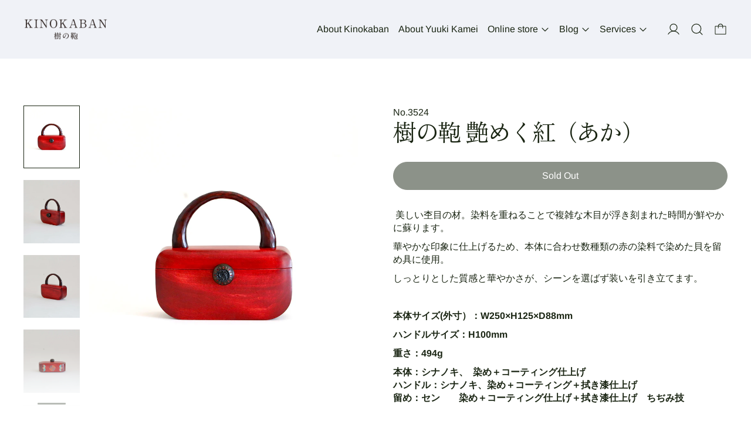

--- FILE ---
content_type: text/html; charset=utf-8
request_url: https://www.kinokaban.com/en/products/%E6%A8%B9%E3%81%AE%E9%9E%84-%E8%89%B6%E3%82%81%E3%81%8F%E7%B4%85-%E3%81%82%E3%81%8B
body_size: 36614
content:
<!doctype html>
<html class="no-js" lang="en">
  <head>
    <meta charset="utf-8">
    <meta http-equiv="X-UA-Compatible" content="IE=edge">
    <meta name="viewport" content="width=device-width,initial-scale=1">
    <meta name="theme-color" content="">
    <link rel="canonical" href="https://www.kinokaban.com/en/products/%e6%a8%b9%e3%81%ae%e9%9e%84-%e8%89%b6%e3%82%81%e3%81%8f%e7%b4%85-%e3%81%82%e3%81%8b"><link rel="preconnect" href="https://fonts.shopifycdn.com" crossorigin><title>樹の鞄 艶めく紅（あか）</title>

    
      <meta name="description" content=" 美しい杢目の材。染料を重ねることで複雑な木目が浮き刻まれた時間が鮮やかに蘇ります。 華やかな印象に仕上げるため、本体に合わせ数種類の赤の染料で染めた貝を留め具に使用。 しっとりとした質感と華やかさが、シーンを選ばず装いを引き立てます。   本体サイズ(外寸）：W250×H125×D88mm ハンドルサイズ：H100mm 重さ：494g 本体：シナノキ、  染め＋コーティング仕上げ　ハンドル：シナノキ、染め＋コーティング＋拭き漆仕上げ留め：セン　　染め＋コーティング仕上げ＋拭き漆仕上げ　ちぢみ技  ">
    

    <script>window.performance && window.performance.mark && window.performance.mark('shopify.content_for_header.start');</script><meta name="google-site-verification" content="_D1Zwtb4L-dmb5PyZ8dYWLBvd_CMEF5O-n-nuMtCrJA">
<meta id="shopify-digital-wallet" name="shopify-digital-wallet" content="/47638806686/digital_wallets/dialog">
<meta name="shopify-checkout-api-token" content="5e281c8cd8921560c7cf9d0d56260476">
<link rel="alternate" hreflang="x-default" href="https://www.kinokaban.com/products/%E6%A8%B9%E3%81%AE%E9%9E%84-%E8%89%B6%E3%82%81%E3%81%8F%E7%B4%85-%E3%81%82%E3%81%8B">
<link rel="alternate" hreflang="ja" href="https://www.kinokaban.com/products/%E6%A8%B9%E3%81%AE%E9%9E%84-%E8%89%B6%E3%82%81%E3%81%8F%E7%B4%85-%E3%81%82%E3%81%8B">
<link rel="alternate" hreflang="en" href="https://www.kinokaban.com/en/products/%E6%A8%B9%E3%81%AE%E9%9E%84-%E8%89%B6%E3%82%81%E3%81%8F%E7%B4%85-%E3%81%82%E3%81%8B">
<link rel="alternate" type="application/json+oembed" href="https://www.kinokaban.com/en/products/%e6%a8%b9%e3%81%ae%e9%9e%84-%e8%89%b6%e3%82%81%e3%81%8f%e7%b4%85-%e3%81%82%e3%81%8b.oembed">
<script async="async" src="/checkouts/internal/preloads.js?locale=en-JP"></script>
<link rel="preconnect" href="https://shop.app" crossorigin="anonymous">
<script async="async" src="https://shop.app/checkouts/internal/preloads.js?locale=en-JP&shop_id=47638806686" crossorigin="anonymous"></script>
<script id="apple-pay-shop-capabilities" type="application/json">{"shopId":47638806686,"countryCode":"JP","currencyCode":"JPY","merchantCapabilities":["supports3DS"],"merchantId":"gid:\/\/shopify\/Shop\/47638806686","merchantName":"KINOKABAN","requiredBillingContactFields":["postalAddress","email"],"requiredShippingContactFields":["postalAddress","email"],"shippingType":"shipping","supportedNetworks":["visa","masterCard","amex","jcb","discover"],"total":{"type":"pending","label":"KINOKABAN","amount":"1.00"},"shopifyPaymentsEnabled":true,"supportsSubscriptions":true}</script>
<script id="shopify-features" type="application/json">{"accessToken":"5e281c8cd8921560c7cf9d0d56260476","betas":["rich-media-storefront-analytics"],"domain":"www.kinokaban.com","predictiveSearch":false,"shopId":47638806686,"locale":"en"}</script>
<script>var Shopify = Shopify || {};
Shopify.shop = "kinokaban.myshopify.com";
Shopify.locale = "en";
Shopify.currency = {"active":"JPY","rate":"1.0"};
Shopify.country = "JP";
Shopify.theme = {"name":"cascade_simplified\/main","id":133122097310,"schema_name":"Cascade","schema_version":"4.1.3","theme_store_id":null,"role":"main"};
Shopify.theme.handle = "null";
Shopify.theme.style = {"id":null,"handle":null};
Shopify.cdnHost = "www.kinokaban.com/cdn";
Shopify.routes = Shopify.routes || {};
Shopify.routes.root = "/en/";</script>
<script type="module">!function(o){(o.Shopify=o.Shopify||{}).modules=!0}(window);</script>
<script>!function(o){function n(){var o=[];function n(){o.push(Array.prototype.slice.apply(arguments))}return n.q=o,n}var t=o.Shopify=o.Shopify||{};t.loadFeatures=n(),t.autoloadFeatures=n()}(window);</script>
<script>
  window.ShopifyPay = window.ShopifyPay || {};
  window.ShopifyPay.apiHost = "shop.app\/pay";
  window.ShopifyPay.redirectState = null;
</script>
<script id="shop-js-analytics" type="application/json">{"pageType":"product"}</script>
<script defer="defer" async type="module" src="//www.kinokaban.com/cdn/shopifycloud/shop-js/modules/v2/client.init-shop-cart-sync_BApSsMSl.en.esm.js"></script>
<script defer="defer" async type="module" src="//www.kinokaban.com/cdn/shopifycloud/shop-js/modules/v2/chunk.common_CBoos6YZ.esm.js"></script>
<script type="module">
  await import("//www.kinokaban.com/cdn/shopifycloud/shop-js/modules/v2/client.init-shop-cart-sync_BApSsMSl.en.esm.js");
await import("//www.kinokaban.com/cdn/shopifycloud/shop-js/modules/v2/chunk.common_CBoos6YZ.esm.js");

  window.Shopify.SignInWithShop?.initShopCartSync?.({"fedCMEnabled":true,"windoidEnabled":true});

</script>
<script>
  window.Shopify = window.Shopify || {};
  if (!window.Shopify.featureAssets) window.Shopify.featureAssets = {};
  window.Shopify.featureAssets['shop-js'] = {"shop-cart-sync":["modules/v2/client.shop-cart-sync_DJczDl9f.en.esm.js","modules/v2/chunk.common_CBoos6YZ.esm.js"],"init-fed-cm":["modules/v2/client.init-fed-cm_BzwGC0Wi.en.esm.js","modules/v2/chunk.common_CBoos6YZ.esm.js"],"init-windoid":["modules/v2/client.init-windoid_BS26ThXS.en.esm.js","modules/v2/chunk.common_CBoos6YZ.esm.js"],"init-shop-email-lookup-coordinator":["modules/v2/client.init-shop-email-lookup-coordinator_DFwWcvrS.en.esm.js","modules/v2/chunk.common_CBoos6YZ.esm.js"],"shop-cash-offers":["modules/v2/client.shop-cash-offers_DthCPNIO.en.esm.js","modules/v2/chunk.common_CBoos6YZ.esm.js","modules/v2/chunk.modal_Bu1hFZFC.esm.js"],"shop-button":["modules/v2/client.shop-button_D_JX508o.en.esm.js","modules/v2/chunk.common_CBoos6YZ.esm.js"],"shop-toast-manager":["modules/v2/client.shop-toast-manager_tEhgP2F9.en.esm.js","modules/v2/chunk.common_CBoos6YZ.esm.js"],"avatar":["modules/v2/client.avatar_BTnouDA3.en.esm.js"],"pay-button":["modules/v2/client.pay-button_BuNmcIr_.en.esm.js","modules/v2/chunk.common_CBoos6YZ.esm.js"],"init-shop-cart-sync":["modules/v2/client.init-shop-cart-sync_BApSsMSl.en.esm.js","modules/v2/chunk.common_CBoos6YZ.esm.js"],"shop-login-button":["modules/v2/client.shop-login-button_DwLgFT0K.en.esm.js","modules/v2/chunk.common_CBoos6YZ.esm.js","modules/v2/chunk.modal_Bu1hFZFC.esm.js"],"init-customer-accounts-sign-up":["modules/v2/client.init-customer-accounts-sign-up_TlVCiykN.en.esm.js","modules/v2/client.shop-login-button_DwLgFT0K.en.esm.js","modules/v2/chunk.common_CBoos6YZ.esm.js","modules/v2/chunk.modal_Bu1hFZFC.esm.js"],"init-shop-for-new-customer-accounts":["modules/v2/client.init-shop-for-new-customer-accounts_DrjXSI53.en.esm.js","modules/v2/client.shop-login-button_DwLgFT0K.en.esm.js","modules/v2/chunk.common_CBoos6YZ.esm.js","modules/v2/chunk.modal_Bu1hFZFC.esm.js"],"init-customer-accounts":["modules/v2/client.init-customer-accounts_C0Oh2ljF.en.esm.js","modules/v2/client.shop-login-button_DwLgFT0K.en.esm.js","modules/v2/chunk.common_CBoos6YZ.esm.js","modules/v2/chunk.modal_Bu1hFZFC.esm.js"],"shop-follow-button":["modules/v2/client.shop-follow-button_C5D3XtBb.en.esm.js","modules/v2/chunk.common_CBoos6YZ.esm.js","modules/v2/chunk.modal_Bu1hFZFC.esm.js"],"checkout-modal":["modules/v2/client.checkout-modal_8TC_1FUY.en.esm.js","modules/v2/chunk.common_CBoos6YZ.esm.js","modules/v2/chunk.modal_Bu1hFZFC.esm.js"],"lead-capture":["modules/v2/client.lead-capture_D-pmUjp9.en.esm.js","modules/v2/chunk.common_CBoos6YZ.esm.js","modules/v2/chunk.modal_Bu1hFZFC.esm.js"],"shop-login":["modules/v2/client.shop-login_BmtnoEUo.en.esm.js","modules/v2/chunk.common_CBoos6YZ.esm.js","modules/v2/chunk.modal_Bu1hFZFC.esm.js"],"payment-terms":["modules/v2/client.payment-terms_BHOWV7U_.en.esm.js","modules/v2/chunk.common_CBoos6YZ.esm.js","modules/v2/chunk.modal_Bu1hFZFC.esm.js"]};
</script>
<script>(function() {
  var isLoaded = false;
  function asyncLoad() {
    if (isLoaded) return;
    isLoaded = true;
    var urls = ["https:\/\/cdn.nfcube.com\/instafeed-02b06db6375ea48b90b3d1fbc7cc8145.js?shop=kinokaban.myshopify.com"];
    for (var i = 0; i < urls.length; i++) {
      var s = document.createElement('script');
      s.type = 'text/javascript';
      s.async = true;
      s.src = urls[i];
      var x = document.getElementsByTagName('script')[0];
      x.parentNode.insertBefore(s, x);
    }
  };
  if(window.attachEvent) {
    window.attachEvent('onload', asyncLoad);
  } else {
    window.addEventListener('load', asyncLoad, false);
  }
})();</script>
<script id="__st">var __st={"a":47638806686,"offset":32400,"reqid":"b77afd45-d134-4965-9464-fe250ef0b223-1768917898","pageurl":"www.kinokaban.com\/en\/products\/%E6%A8%B9%E3%81%AE%E9%9E%84-%E8%89%B6%E3%82%81%E3%81%8F%E7%B4%85-%E3%81%82%E3%81%8B","u":"c56924bde4fc","p":"product","rtyp":"product","rid":7631577809054};</script>
<script>window.ShopifyPaypalV4VisibilityTracking = true;</script>
<script id="captcha-bootstrap">!function(){'use strict';const t='contact',e='account',n='new_comment',o=[[t,t],['blogs',n],['comments',n],[t,'customer']],c=[[e,'customer_login'],[e,'guest_login'],[e,'recover_customer_password'],[e,'create_customer']],r=t=>t.map((([t,e])=>`form[action*='/${t}']:not([data-nocaptcha='true']) input[name='form_type'][value='${e}']`)).join(','),a=t=>()=>t?[...document.querySelectorAll(t)].map((t=>t.form)):[];function s(){const t=[...o],e=r(t);return a(e)}const i='password',u='form_key',d=['recaptcha-v3-token','g-recaptcha-response','h-captcha-response',i],f=()=>{try{return window.sessionStorage}catch{return}},m='__shopify_v',_=t=>t.elements[u];function p(t,e,n=!1){try{const o=window.sessionStorage,c=JSON.parse(o.getItem(e)),{data:r}=function(t){const{data:e,action:n}=t;return t[m]||n?{data:e,action:n}:{data:t,action:n}}(c);for(const[e,n]of Object.entries(r))t.elements[e]&&(t.elements[e].value=n);n&&o.removeItem(e)}catch(o){console.error('form repopulation failed',{error:o})}}const l='form_type',E='cptcha';function T(t){t.dataset[E]=!0}const w=window,h=w.document,L='Shopify',v='ce_forms',y='captcha';let A=!1;((t,e)=>{const n=(g='f06e6c50-85a8-45c8-87d0-21a2b65856fe',I='https://cdn.shopify.com/shopifycloud/storefront-forms-hcaptcha/ce_storefront_forms_captcha_hcaptcha.v1.5.2.iife.js',D={infoText:'Protected by hCaptcha',privacyText:'Privacy',termsText:'Terms'},(t,e,n)=>{const o=w[L][v],c=o.bindForm;if(c)return c(t,g,e,D).then(n);var r;o.q.push([[t,g,e,D],n]),r=I,A||(h.body.append(Object.assign(h.createElement('script'),{id:'captcha-provider',async:!0,src:r})),A=!0)});var g,I,D;w[L]=w[L]||{},w[L][v]=w[L][v]||{},w[L][v].q=[],w[L][y]=w[L][y]||{},w[L][y].protect=function(t,e){n(t,void 0,e),T(t)},Object.freeze(w[L][y]),function(t,e,n,w,h,L){const[v,y,A,g]=function(t,e,n){const i=e?o:[],u=t?c:[],d=[...i,...u],f=r(d),m=r(i),_=r(d.filter((([t,e])=>n.includes(e))));return[a(f),a(m),a(_),s()]}(w,h,L),I=t=>{const e=t.target;return e instanceof HTMLFormElement?e:e&&e.form},D=t=>v().includes(t);t.addEventListener('submit',(t=>{const e=I(t);if(!e)return;const n=D(e)&&!e.dataset.hcaptchaBound&&!e.dataset.recaptchaBound,o=_(e),c=g().includes(e)&&(!o||!o.value);(n||c)&&t.preventDefault(),c&&!n&&(function(t){try{if(!f())return;!function(t){const e=f();if(!e)return;const n=_(t);if(!n)return;const o=n.value;o&&e.removeItem(o)}(t);const e=Array.from(Array(32),(()=>Math.random().toString(36)[2])).join('');!function(t,e){_(t)||t.append(Object.assign(document.createElement('input'),{type:'hidden',name:u})),t.elements[u].value=e}(t,e),function(t,e){const n=f();if(!n)return;const o=[...t.querySelectorAll(`input[type='${i}']`)].map((({name:t})=>t)),c=[...d,...o],r={};for(const[a,s]of new FormData(t).entries())c.includes(a)||(r[a]=s);n.setItem(e,JSON.stringify({[m]:1,action:t.action,data:r}))}(t,e)}catch(e){console.error('failed to persist form',e)}}(e),e.submit())}));const S=(t,e)=>{t&&!t.dataset[E]&&(n(t,e.some((e=>e===t))),T(t))};for(const o of['focusin','change'])t.addEventListener(o,(t=>{const e=I(t);D(e)&&S(e,y())}));const B=e.get('form_key'),M=e.get(l),P=B&&M;t.addEventListener('DOMContentLoaded',(()=>{const t=y();if(P)for(const e of t)e.elements[l].value===M&&p(e,B);[...new Set([...A(),...v().filter((t=>'true'===t.dataset.shopifyCaptcha))])].forEach((e=>S(e,t)))}))}(h,new URLSearchParams(w.location.search),n,t,e,['guest_login'])})(!0,!0)}();</script>
<script integrity="sha256-4kQ18oKyAcykRKYeNunJcIwy7WH5gtpwJnB7kiuLZ1E=" data-source-attribution="shopify.loadfeatures" defer="defer" src="//www.kinokaban.com/cdn/shopifycloud/storefront/assets/storefront/load_feature-a0a9edcb.js" crossorigin="anonymous"></script>
<script crossorigin="anonymous" defer="defer" src="//www.kinokaban.com/cdn/shopifycloud/storefront/assets/shopify_pay/storefront-65b4c6d7.js?v=20250812"></script>
<script data-source-attribution="shopify.dynamic_checkout.dynamic.init">var Shopify=Shopify||{};Shopify.PaymentButton=Shopify.PaymentButton||{isStorefrontPortableWallets:!0,init:function(){window.Shopify.PaymentButton.init=function(){};var t=document.createElement("script");t.src="https://www.kinokaban.com/cdn/shopifycloud/portable-wallets/latest/portable-wallets.en.js",t.type="module",document.head.appendChild(t)}};
</script>
<script data-source-attribution="shopify.dynamic_checkout.buyer_consent">
  function portableWalletsHideBuyerConsent(e){var t=document.getElementById("shopify-buyer-consent"),n=document.getElementById("shopify-subscription-policy-button");t&&n&&(t.classList.add("hidden"),t.setAttribute("aria-hidden","true"),n.removeEventListener("click",e))}function portableWalletsShowBuyerConsent(e){var t=document.getElementById("shopify-buyer-consent"),n=document.getElementById("shopify-subscription-policy-button");t&&n&&(t.classList.remove("hidden"),t.removeAttribute("aria-hidden"),n.addEventListener("click",e))}window.Shopify?.PaymentButton&&(window.Shopify.PaymentButton.hideBuyerConsent=portableWalletsHideBuyerConsent,window.Shopify.PaymentButton.showBuyerConsent=portableWalletsShowBuyerConsent);
</script>
<script data-source-attribution="shopify.dynamic_checkout.cart.bootstrap">document.addEventListener("DOMContentLoaded",(function(){function t(){return document.querySelector("shopify-accelerated-checkout-cart, shopify-accelerated-checkout")}if(t())Shopify.PaymentButton.init();else{new MutationObserver((function(e,n){t()&&(Shopify.PaymentButton.init(),n.disconnect())})).observe(document.body,{childList:!0,subtree:!0})}}));
</script>
<script id='scb4127' type='text/javascript' async='' src='https://www.kinokaban.com/cdn/shopifycloud/privacy-banner/storefront-banner.js'></script><link id="shopify-accelerated-checkout-styles" rel="stylesheet" media="screen" href="https://www.kinokaban.com/cdn/shopifycloud/portable-wallets/latest/accelerated-checkout-backwards-compat.css" crossorigin="anonymous">
<style id="shopify-accelerated-checkout-cart">
        #shopify-buyer-consent {
  margin-top: 1em;
  display: inline-block;
  width: 100%;
}

#shopify-buyer-consent.hidden {
  display: none;
}

#shopify-subscription-policy-button {
  background: none;
  border: none;
  padding: 0;
  text-decoration: underline;
  font-size: inherit;
  cursor: pointer;
}

#shopify-subscription-policy-button::before {
  box-shadow: none;
}

      </style>

<script>window.performance && window.performance.mark && window.performance.mark('shopify.content_for_header.end');</script>

    

<meta property="og:site_name" content="KINOKABAN">
<meta property="og:url" content="https://www.kinokaban.com/en/products/%e6%a8%b9%e3%81%ae%e9%9e%84-%e8%89%b6%e3%82%81%e3%81%8f%e7%b4%85-%e3%81%82%e3%81%8b">
<meta property="og:title" content="樹の鞄 艶めく紅（あか）">
<meta property="og:type" content="product">
<meta property="og:description" content=" 美しい杢目の材。染料を重ねることで複雑な木目が浮き刻まれた時間が鮮やかに蘇ります。 華やかな印象に仕上げるため、本体に合わせ数種類の赤の染料で染めた貝を留め具に使用。 しっとりとした質感と華やかさが、シーンを選ばず装いを引き立てます。   本体サイズ(外寸）：W250×H125×D88mm ハンドルサイズ：H100mm 重さ：494g 本体：シナノキ、  染め＋コーティング仕上げ　ハンドル：シナノキ、染め＋コーティング＋拭き漆仕上げ留め：セン　　染め＋コーティング仕上げ＋拭き漆仕上げ　ちぢみ技  "><meta property="og:image" content="http://www.kinokaban.com/cdn/shop/files/IMG_4253.jpg?v=1704247327">
  <meta
    property="og:image:secure_url"
    content="https://www.kinokaban.com/cdn/shop/files/IMG_4253.jpg?v=1704247327"
  >
  <meta property="og:image:width" content="1250">
  <meta property="og:image:height" content="1400"><meta
    property="og:price:amount"
    content="264,000"
  >
  <meta property="og:price:currency" content="JPY"><meta name="twitter:card" content="summary_large_image">
<meta name="twitter:title" content="樹の鞄 艶めく紅（あか）">
<meta name="twitter:description" content=" 美しい杢目の材。染料を重ねることで複雑な木目が浮き刻まれた時間が鮮やかに蘇ります。 華やかな印象に仕上げるため、本体に合わせ数種類の赤の染料で染めた貝を留め具に使用。 しっとりとした質感と華やかさが、シーンを選ばず装いを引き立てます。   本体サイズ(外寸）：W250×H125×D88mm ハンドルサイズ：H100mm 重さ：494g 本体：シナノキ、  染め＋コーティング仕上げ　ハンドル：シナノキ、染め＋コーティング＋拭き漆仕上げ留め：セン　　染め＋コーティング仕上げ＋拭き漆仕上げ　ちぢみ技  ">
<script>
  window.THEMENAME = 'CASCADE';
  window.THEMEVERSION = '3.0.0';

  document.documentElement.className = document.documentElement.className.replace('no-js', 'js');

  function debounce(fn, wait) {
    let t;
    return (...args) => {
      clearTimeout(t);
      t = setTimeout(() => fn.apply(this, args), wait);
    };
  }

  window.theme = {
    strings: {
      loading: "Loading",
      itemCountOne: "{{ count }} item",
      itemCountOther: "{{ count }} items",
      addToCart: "Add to Cart",
      soldOut: "Sold Out",
      unavailable: "Unavailable",
      regularPrice: "Regular price",
      salePrice: "Sale price",
      sale: "On Sale",
      unitPrice: "Unit price",
      unitPriceSeparator: "per",
      cartEmpty: "Your cart is currently empty.",
      cartCookies: "Enable cookies to use the shopping cart",
      update: "Update Cart",
      quantity: "Quantity",
      discountedTotal: "Discounted total",
      regularTotal: "Regular total",
      priceColumn: "See Price column for discount details.",
      addedToCart: "Added to Cart!",
      cartError: "There was an error while updating your cart. Please try again.",
      cartAddError: "All {{ title }} are in your cart."
    },
    routes: {
      root_url: "\/en",
      predictive_search_url: "\/en\/search\/suggest",
      cart_url: "\/en\/cart",
      cart_add_url: "\/en\/cart\/add",
      cart_change_url: "\/en\/cart\/change",
      cart_update_url: "\/en\/cart\/update",
      cart_clear_url: "\/en\/cart\/clear",
    },
    moneyFormat: "¥{{amount_no_decimals}}",
    moneyWithCurrencyFormat: "¥{{amount_no_decimals}} JPY",
    get defaultMoneyFormat() {
      
        return this.moneyFormat;
      
    },
    cartItemCount: 0,
    settings: {
      cart_type: "drawer",
      open_drawer_on_add_to_cart: true,
      cascade_enable_parallax: true,
      cascade_fade_in_items: true,
      cascade_parallax_intensity: 50
    },
    info: {
      name: 'Cascade',
    }
  };
</script>


    <script src="//www.kinokaban.com/cdn/shop/t/9/assets/utils.js?v=150214040061969533271739666959" defer></script>
    <script
      src="//www.kinokaban.com/cdn/shop/t/9/assets/polyfills-inert.bundle.min.js?v=9775187524458939151691616531"
      type="module"
    ></script>
    <script
      src="//www.kinokaban.com/cdn/shop/t/9/assets/global.bundle.min.js?v=136471148998504308741739666951"
      type="module"
    ></script>
    
    <script
      src="//www.kinokaban.com/cdn/shop/t/9/assets/quantity-stepper.js?v=100736204299696274221691616532"
      type="module"
    ></script>
    
      <script src="//www.kinokaban.com/cdn/shop/t/9/assets/cart-items.js?v=59488906489828225221692407828" type="module"></script>
      <script src="//www.kinokaban.com/cdn/shop/t/9/assets/cart-footer.js?v=51520350266175750141692407828" type="module"></script>
      
        <script src="//www.kinokaban.com/cdn/shop/t/9/assets/cart-note.js?v=175945663109345311611691616536" type="module"></script>
      
    
    

    <script src="//www.kinokaban.com/cdn/shop/t/9/assets/nav-store.js?v=145849530953554045141691616537" type="module"></script>

    <link href="//www.kinokaban.com/cdn/shop/t/9/assets/base.bundle.css?v=102658754651068842471739666947" rel="stylesheet" type="text/css" media="all" />
    <link href="//www.kinokaban.com/cdn/shop/t/9/assets/global.css?v=11387893607344584861739666951" rel="stylesheet" type="text/css" media="all" />
    <link href="//www.kinokaban.com/cdn/shop/t/9/assets/modules-rte.bundle.css?v=8921278464125265911739666953" rel="stylesheet" type="text/css" media="all" />
    

    

    <style>
  :root {
    font-size: 100.0%;

    --base-font-size-from-settings: 16;

    --space-1: 0.625rem; /* .py-3 */
    --space-2: 1.25rem; /* .py-5 */
    --space-3: 2.5rem; /* .py-10 */
    --space-4: 5rem; /* .py-20 */
    --space-5: 7rem; /* .py-28 */

    --font-size-ratio-xs: 0.8408965;
    --font-size-ratio-sm: 0.8908985;
    --font-size-ratio-base: 1;
    --font-size-ratio-md: 1.189207;
    --font-size-ratio-lg: 1.33484;
    --font-size-ratio-xl: 1.498307;
    --font-size-ratio-2xl: 1.781797;
    --font-size-ratio-3xl: 2.244924;
    --font-size-ratio-4xl: 2.519842;
    --font-size-ratio-5xl: 2.828428;
    --font-size-ratio-6xl: 3.563594;
    --font-size-ratio-7xl: 4;
    --font-size-ratio-8xl: 5.993228;
    --font-size-ratio-9xl: 7.550996;

    --font-size-xs: calc(var(--font-size-ratio-xs) * 1rem);
    --font-size-sm: calc(var(--font-size-ratio-sm) * 1rem);
    --font-size-base: calc(var(--font-size-ratio-base) * 1rem);
    --font-size-md: calc(var(--font-size-ratio-md) * 1rem);
    --font-size-lg: calc(var(--font-size-ratio-lg) * 1rem);
    --font-size-xl: calc(var(--font-size-ratio-xl) * 1rem);
    --font-size-2xl: calc(var(--font-size-ratio-2xl) * 1rem);
    --font-size-3xl: calc(var(--font-size-ratio-3xl) * 1rem);
    --font-size-4xl: calc(var(--font-size-ratio-4xl) * 1rem);
    --font-size-5xl: calc(var(--font-size-ratio-5xl) * 1rem);
    --font-size-6xl: calc(var(--font-size-ratio-6xl) * 1rem);
    --font-size-7xl: calc(var(--font-size-ratio-7xl) * 1rem);
    --font-size-8xl: calc(var(--font-size-ratio-8xl) * 1rem);
    --font-size-9xl: calc(var(--font-size-ratio-9xl) * 1rem);

    --type-scale-n-2: var(--font-size-xs);
    --type-scale-n-1: var(--font-size-sm);
    --type-scale-n0: var(--font-size-base);
    --type-scale-n1: var(--font-size-lg);
    --type-scale-n2: var(--font-size-xl);
    --type-scale-n3: var(--font-size-2xl);
    --type-scale-n4: var(--font-size-3xl);
    --type-scale-n5: var(--font-size-4xl);
    --type-scale-n6: var(--font-size-5xl);
    --type-scale-n7: var(--font-size-6xl);
    --type-scale-n8: var(--font-size-7xl);
    --type-scale-n9: var(--font-size-8xl);
    --type-scale-n10: var(--font-size-9xl);

    --base-line-height: 1.4;
    --body-text-uppercase: unset;
    --text-underline-thickness: auto;

    --font-size-theme-basic: var(--font-size-base);
    --line-height-theme-basic: var(--base-line-height);

    --font-size-heading: var(--font-size-3xl);
    --heading-letterspacing:  -0.05em;
    --heading-line-height: 1;

    --accent-text-transform: none;

    --gutter: 30px;
    --grid-gutter: 60px;

    --spacing-section: var(--space-3);
    --max-site-width: 1820px;

    --cascade-spacing-1: clamp(13px, 2vw, 20px);
    --cascade-spacing-2: clamp(32px, 5vw, 50px);
    --cascade-spacing-3: clamp(77px, 12vw, 119px);
    --cascade-spacing-4: clamp(102px, 16vw, 158px);
    --cascade-spacing-5: clamp(154px, 24vw, 238px);
    --cascade-spacing-6: clamp(205px, 32vw, 317px);
    --cascade-spacing-7: clamp(256px, 40vw, 396px);
    --cascade-spacing-8: clamp(307px, 48vw, 476px);

    --section-carousel-padding: 2.5rem;

    --icon-thickness: 1.2;

    --timing-func-energetic: cubic-bezier(1,0,0.4,1);
    --timing-func-gentle: cubic-bezier(0.5,0,0.4,1);
    --timing-func-neutral: cubic-bezier(0.46,0.03,0.52,0.96);

    --button-border-radius: 9999px;
    --input-border-radius: 1rem;
    --swatches-border-radius: 9999px;
    --button-wrapper-padding: 0.25rem;

    --global-scrolling-items-speed-multiplier: 1;

    --add-to-cart-button-height: 44px;
    --checkout-button-height: 44px;
  }

  :root {
    text-decoration-thickness: 1px;
  }

  .text-dynamic-large {
    --min-font-size: calc(
      var(--font-size-ratio-xl) * 16
    );
    --max-font-size: calc(
      var(--font-size-ratio-5xl) * 16
    );
    --min-threshold: 640;
    --max-threshold: 1440;
    --min-font-size-in-px: calc(var(--min-font-size) * 1px);
    --max-font-size-in-px: calc(var(--max-font-size) * 1px);
    --min-threshold-in-px: calc(var(--min-threshold) * 1px);
    --dynamic-font-size: calc(
      var(--min-font-size-in-px) + (var(--max-font-size) - var(--min-font-size)) *
        (100vw - var(--min-threshold-in-px)) /
        (var(--max-threshold) - var(--min-threshold))
    );
    font-size: clamp(
      var(--min-font-size-in-px),
      var(--dynamic-font-size),
      var(--max-font-size-in-px)
    );
    line-height: var(--heading-line-height);
  }

  .text-dynamic-xlarge {
    --min-font-size: calc(
      var(--font-size-ratio-3xl) * 16
    );
    --max-font-size: calc(
      var(--font-size-ratio-7xl) * 16
    );
    --min-threshold: 640;
    --max-threshold: 1440;
    --min-font-size-in-px: calc(var(--min-font-size) * 1px);
    --max-font-size-in-px: calc(var(--max-font-size) * 1px);
    --min-threshold-in-px: calc(var(--min-threshold) * 1px);
    --dynamic-font-size: calc(
      var(--min-font-size-in-px) + (var(--max-font-size) - var(--min-font-size)) *
        (100vw - var(--min-threshold-in-px)) /
        (var(--max-threshold) - var(--min-threshold))
    );
    font-size: clamp(
      var(--min-font-size-in-px),
      var(--dynamic-font-size),
      var(--max-font-size-in-px)
    );
    line-height: var(--heading-line-height);
  }

  @media (min-width: 990px) {
    :root {
      --spacing-section: var(--space-4);
    }
  }

  @media (min-width: 1400px) {
    :root {
      --grid-gutter: 80px;

      --font-size-theme-basic: var(--font-size-base);
      /*--line-height-theme-basic: var(--base-line-height);*/

      --font-size-heading: var(--font-size-4xl);
    }
  }
</style>
<style data-shopify>
  @font-face {
  font-family: Arimo;
  font-weight: 400;
  font-style: normal;
  font-display: swap;
  src: url("//www.kinokaban.com/cdn/fonts/arimo/arimo_n4.a7efb558ca22d2002248bbe6f302a98edee38e35.woff2") format("woff2"),
       url("//www.kinokaban.com/cdn/fonts/arimo/arimo_n4.0da809f7d1d5ede2a73be7094ac00741efdb6387.woff") format("woff");
}

  @font-face {
  font-family: "Zen Old Mincho";
  font-weight: 400;
  font-style: normal;
  font-display: swap;
  src: url("//www.kinokaban.com/cdn/fonts/zen_old_mincho/zenoldmincho_n4.7e1b50b13d60400e208a9045c83c7f942d334b13.woff2") format("woff2"),
       url("//www.kinokaban.com/cdn/fonts/zen_old_mincho/zenoldmincho_n4.2bc976195161eb2273775b1cb06c3cbd4a6500c6.woff") format("woff");
}


    @font-face {
  font-family: Arimo;
  font-weight: 700;
  font-style: normal;
  font-display: swap;
  src: url("//www.kinokaban.com/cdn/fonts/arimo/arimo_n7.1d2d0638e6a1228d86beb0e10006e3280ccb2d04.woff2") format("woff2"),
       url("//www.kinokaban.com/cdn/fonts/arimo/arimo_n7.f4b9139e8eac4a17b38b8707044c20f54c3be479.woff") format("woff");
}

  

  
    @font-face {
  font-family: Arimo;
  font-weight: 400;
  font-style: italic;
  font-display: swap;
  src: url("//www.kinokaban.com/cdn/fonts/arimo/arimo_i4.438ddb21a1b98c7230698d70dc1a21df235701b2.woff2") format("woff2"),
       url("//www.kinokaban.com/cdn/fonts/arimo/arimo_i4.0e1908a0dc1ec32fabb5a03a0c9ee2083f82e3d7.woff") format("woff");
}

  

  
    @font-face {
  font-family: Arimo;
  font-weight: 700;
  font-style: italic;
  font-display: swap;
  src: url("//www.kinokaban.com/cdn/fonts/arimo/arimo_i7.b9f09537c29041ec8d51f8cdb7c9b8e4f1f82cb1.woff2") format("woff2"),
       url("//www.kinokaban.com/cdn/fonts/arimo/arimo_i7.ec659fc855f754fd0b1bd052e606bba1058f73da.woff") format("woff");
}

  

  
    @font-face {
  font-family: Arimo;
  font-weight: 700;
  font-style: normal;
  font-display: swap;
  src: url("//www.kinokaban.com/cdn/fonts/arimo/arimo_n7.1d2d0638e6a1228d86beb0e10006e3280ccb2d04.woff2") format("woff2"),
       url("//www.kinokaban.com/cdn/fonts/arimo/arimo_n7.f4b9139e8eac4a17b38b8707044c20f54c3be479.woff") format("woff");
}

  

  :root {
    --main-font-stack: Arimo, sans-serif;
    --main-font-weight: 400;
    --main-font-style: normal;
    --heading-font-stack: "Zen Old Mincho", serif;
    --heading-font-weight: 400;
    --heading-font-style: normal;
    --heading-text-transform: none;
  }

  /*
  Typography sizes
  */

  :root {
    --standard-heading-size: var(--type-scale-n2);
    --feature-heading-size: var(--type-scale-n4);
    --secondary-heading-size: var(--type-scale-n0);
  }

  @media (min-width: 990px) {
    :root {
      --standard-heading-size: var(--type-scale-n5);
      --feature-heading-size: var(--type-scale-n7);
      --secondary-heading-size: var(--type-scale-n0);
    }
  }

  .heading-standard {
    font-size: var(--standard-heading-size);
  }

  .heading-feature {
    font-size: var(--feature-heading-size);
  }

  .heading-secondary {
    font-size: var(--secondary-heading-size);
  }

  :root,
    
    [data-color-scheme="scheme1"] {
      --color-scheme-text: 26 37 19;
      --color-scheme-background: 255 255 255;
      --color-scheme-accent: 102 123 89;
      --color-scheme-accent-contrast:  255 255 255;
      --color-scheme-secondary: 26 37 19;
      --color-scheme-solid-button-background: var(--color-scheme-text);
      --color-scheme-solid-button-text: var(--color-scheme-background);
      --color-scheme-solid-button-background-hover: var(--color-scheme-accent);
      --color-scheme-solid-button-text-hover: var(--color-scheme-accent-contrast);
      --icon-svg-select: url("data:image/svg+xml,%3Csvg xmlns='http://www.w3.org/2000/svg' width='20' height='20' viewBox='0 0 20 20'%3E%3Cpath fill='%231a2513' fill-rule='evenodd' d='M18.6678221,5 L20,6.33217793 L12.0069324,14.3252455 L12,14.319 L11.9930676,14.3252455 L4,6.33217793 L5.33217793,5 L12,11.668 L18.6678221,5 Z'/%3E%3C/svg%3E%0A");
      --icon-svg-arrow-right: url("data:image/svg+xml,%3Csvg xmlns='http://www.w3.org/2000/svg' viewBox='0 0 100 100' fill='none'%3E%3Cpath fill='%231a2513' d='M76.81 47.425H12.586V52.425H76.81L53.504 75.731L56.885 79.111L86.072 49.925L56.885 20.739L53.505 24.119L76.81 47.425Z'/%3E%3C/svg%3E%0A");
    }

    /* unique values for each scheme */
    :root {
      --color-scheme-scheme1-text: 26 37 19;
      --color-scheme-scheme1-background: 255 255 255;
      --color-scheme-scheme1-accent: 102 123 89;
      --color-scheme-scheme1-accent-contrast:  255 255 255;
      --color-scheme-scheme1-secondary: 26 37 19;
      --color-scheme-scheme1-solid-button-background: var(--color-scheme-text);
      --color-scheme-scheme1-solid-button-text: var(--color-scheme-background);
      --color-scheme-scheme1-solid-button-background-hover: var(--color-scheme-accent);
      --color-scheme-scheme1-solid-button-text-hover: var(--color-scheme-accent-contrast);
      --color-scheme-scheme1-icon-svg-select: url("data:image/svg+xml,%3Csvg xmlns='http://www.w3.org/2000/svg' width='20' height='20' viewBox='0 0 20 20'%3E%3Cpath fill='%231a2513' fill-rule='evenodd' d='M18.6678221,5 L20,6.33217793 L12.0069324,14.3252455 L12,14.319 L11.9930676,14.3252455 L4,6.33217793 L5.33217793,5 L12,11.668 L18.6678221,5 Z'/%3E%3C/svg%3E%0A");
      --color-scheme-scheme1-icon-svg-arrow-right: url("data:image/svg+xml,%3Csvg xmlns='http://www.w3.org/2000/svg' viewBox='0 0 100 100' fill='none'%3E%3Cpath fill='%231a2513' d='M76.81 47.425H12.586V52.425H76.81L53.504 75.731L56.885 79.111L86.072 49.925L56.885 20.739L53.505 24.119L76.81 47.425Z'/%3E%3C/svg%3E%0A");
    }

  
    [data-color-scheme="scheme2"] {
      --color-scheme-text: 26 37 19;
      --color-scheme-background: 240 242 247;
      --color-scheme-accent: 87 105 75;
      --color-scheme-accent-contrast:  255 255 255;
      --color-scheme-secondary: 26 37 19;
      --color-scheme-solid-button-background: var(--color-scheme-text);
      --color-scheme-solid-button-text: var(--color-scheme-background);
      --color-scheme-solid-button-background-hover: var(--color-scheme-accent);
      --color-scheme-solid-button-text-hover: var(--color-scheme-accent-contrast);
      --icon-svg-select: url("data:image/svg+xml,%3Csvg xmlns='http://www.w3.org/2000/svg' width='20' height='20' viewBox='0 0 20 20'%3E%3Cpath fill='%231a2513' fill-rule='evenodd' d='M18.6678221,5 L20,6.33217793 L12.0069324,14.3252455 L12,14.319 L11.9930676,14.3252455 L4,6.33217793 L5.33217793,5 L12,11.668 L18.6678221,5 Z'/%3E%3C/svg%3E%0A");
      --icon-svg-arrow-right: url("data:image/svg+xml,%3Csvg xmlns='http://www.w3.org/2000/svg' viewBox='0 0 100 100' fill='none'%3E%3Cpath fill='%231a2513' d='M76.81 47.425H12.586V52.425H76.81L53.504 75.731L56.885 79.111L86.072 49.925L56.885 20.739L53.505 24.119L76.81 47.425Z'/%3E%3C/svg%3E%0A");
    }

    /* unique values for each scheme */
    :root {
      --color-scheme-scheme2-text: 26 37 19;
      --color-scheme-scheme2-background: 240 242 247;
      --color-scheme-scheme2-accent: 87 105 75;
      --color-scheme-scheme2-accent-contrast:  255 255 255;
      --color-scheme-scheme2-secondary: 26 37 19;
      --color-scheme-scheme2-solid-button-background: var(--color-scheme-text);
      --color-scheme-scheme2-solid-button-text: var(--color-scheme-background);
      --color-scheme-scheme2-solid-button-background-hover: var(--color-scheme-accent);
      --color-scheme-scheme2-solid-button-text-hover: var(--color-scheme-accent-contrast);
      --color-scheme-scheme2-icon-svg-select: url("data:image/svg+xml,%3Csvg xmlns='http://www.w3.org/2000/svg' width='20' height='20' viewBox='0 0 20 20'%3E%3Cpath fill='%231a2513' fill-rule='evenodd' d='M18.6678221,5 L20,6.33217793 L12.0069324,14.3252455 L12,14.319 L11.9930676,14.3252455 L4,6.33217793 L5.33217793,5 L12,11.668 L18.6678221,5 Z'/%3E%3C/svg%3E%0A");
      --color-scheme-scheme2-icon-svg-arrow-right: url("data:image/svg+xml,%3Csvg xmlns='http://www.w3.org/2000/svg' viewBox='0 0 100 100' fill='none'%3E%3Cpath fill='%231a2513' d='M76.81 47.425H12.586V52.425H76.81L53.504 75.731L56.885 79.111L86.072 49.925L56.885 20.739L53.505 24.119L76.81 47.425Z'/%3E%3C/svg%3E%0A");
    }

  
    [data-color-scheme="scheme3"] {
      --color-scheme-text: 238 245 233;
      --color-scheme-background: 74 82 107;
      --color-scheme-accent: 87 105 75;
      --color-scheme-accent-contrast:  255 255 255;
      --color-scheme-secondary: 238 245 233;
      --color-scheme-solid-button-background: var(--color-scheme-text);
      --color-scheme-solid-button-text: var(--color-scheme-background);
      --color-scheme-solid-button-background-hover: var(--color-scheme-accent);
      --color-scheme-solid-button-text-hover: var(--color-scheme-accent-contrast);
      --icon-svg-select: url("data:image/svg+xml,%3Csvg xmlns='http://www.w3.org/2000/svg' width='20' height='20' viewBox='0 0 20 20'%3E%3Cpath fill='%23eef5e9' fill-rule='evenodd' d='M18.6678221,5 L20,6.33217793 L12.0069324,14.3252455 L12,14.319 L11.9930676,14.3252455 L4,6.33217793 L5.33217793,5 L12,11.668 L18.6678221,5 Z'/%3E%3C/svg%3E%0A");
      --icon-svg-arrow-right: url("data:image/svg+xml,%3Csvg xmlns='http://www.w3.org/2000/svg' viewBox='0 0 100 100' fill='none'%3E%3Cpath fill='%23eef5e9' d='M76.81 47.425H12.586V52.425H76.81L53.504 75.731L56.885 79.111L86.072 49.925L56.885 20.739L53.505 24.119L76.81 47.425Z'/%3E%3C/svg%3E%0A");
    }

    /* unique values for each scheme */
    :root {
      --color-scheme-scheme3-text: 238 245 233;
      --color-scheme-scheme3-background: 74 82 107;
      --color-scheme-scheme3-accent: 87 105 75;
      --color-scheme-scheme3-accent-contrast:  255 255 255;
      --color-scheme-scheme3-secondary: 238 245 233;
      --color-scheme-scheme3-solid-button-background: var(--color-scheme-text);
      --color-scheme-scheme3-solid-button-text: var(--color-scheme-background);
      --color-scheme-scheme3-solid-button-background-hover: var(--color-scheme-accent);
      --color-scheme-scheme3-solid-button-text-hover: var(--color-scheme-accent-contrast);
      --color-scheme-scheme3-icon-svg-select: url("data:image/svg+xml,%3Csvg xmlns='http://www.w3.org/2000/svg' width='20' height='20' viewBox='0 0 20 20'%3E%3Cpath fill='%23eef5e9' fill-rule='evenodd' d='M18.6678221,5 L20,6.33217793 L12.0069324,14.3252455 L12,14.319 L11.9930676,14.3252455 L4,6.33217793 L5.33217793,5 L12,11.668 L18.6678221,5 Z'/%3E%3C/svg%3E%0A");
      --color-scheme-scheme3-icon-svg-arrow-right: url("data:image/svg+xml,%3Csvg xmlns='http://www.w3.org/2000/svg' viewBox='0 0 100 100' fill='none'%3E%3Cpath fill='%23eef5e9' d='M76.81 47.425H12.586V52.425H76.81L53.504 75.731L56.885 79.111L86.072 49.925L56.885 20.739L53.505 24.119L76.81 47.425Z'/%3E%3C/svg%3E%0A");
    }

  
    [data-color-scheme="scheme4"] {
      --color-scheme-text: 255 255 255;
      --color-scheme-background: 0 0 0;
      --color-scheme-accent: 255 255 255;
      --color-scheme-accent-contrast:  0 0 0;
      --color-scheme-secondary: 255 255 255;
      --color-scheme-solid-button-background: var(--color-scheme-text);
      --color-scheme-solid-button-text: var(--color-scheme-background);
      --color-scheme-solid-button-background-hover: var(--color-scheme-accent);
      --color-scheme-solid-button-text-hover: var(--color-scheme-accent-contrast);
      --icon-svg-select: url("data:image/svg+xml,%3Csvg xmlns='http://www.w3.org/2000/svg' width='20' height='20' viewBox='0 0 20 20'%3E%3Cpath fill='%23ffffff' fill-rule='evenodd' d='M18.6678221,5 L20,6.33217793 L12.0069324,14.3252455 L12,14.319 L11.9930676,14.3252455 L4,6.33217793 L5.33217793,5 L12,11.668 L18.6678221,5 Z'/%3E%3C/svg%3E%0A");
      --icon-svg-arrow-right: url("data:image/svg+xml,%3Csvg xmlns='http://www.w3.org/2000/svg' viewBox='0 0 100 100' fill='none'%3E%3Cpath fill='%23ffffff' d='M76.81 47.425H12.586V52.425H76.81L53.504 75.731L56.885 79.111L86.072 49.925L56.885 20.739L53.505 24.119L76.81 47.425Z'/%3E%3C/svg%3E%0A");
    }

    /* unique values for each scheme */
    :root {
      --color-scheme-scheme4-text: 255 255 255;
      --color-scheme-scheme4-background: 0 0 0;
      --color-scheme-scheme4-accent: 255 255 255;
      --color-scheme-scheme4-accent-contrast:  0 0 0;
      --color-scheme-scheme4-secondary: 255 255 255;
      --color-scheme-scheme4-solid-button-background: var(--color-scheme-text);
      --color-scheme-scheme4-solid-button-text: var(--color-scheme-background);
      --color-scheme-scheme4-solid-button-background-hover: var(--color-scheme-accent);
      --color-scheme-scheme4-solid-button-text-hover: var(--color-scheme-accent-contrast);
      --color-scheme-scheme4-icon-svg-select: url("data:image/svg+xml,%3Csvg xmlns='http://www.w3.org/2000/svg' width='20' height='20' viewBox='0 0 20 20'%3E%3Cpath fill='%23ffffff' fill-rule='evenodd' d='M18.6678221,5 L20,6.33217793 L12.0069324,14.3252455 L12,14.319 L11.9930676,14.3252455 L4,6.33217793 L5.33217793,5 L12,11.668 L18.6678221,5 Z'/%3E%3C/svg%3E%0A");
      --color-scheme-scheme4-icon-svg-arrow-right: url("data:image/svg+xml,%3Csvg xmlns='http://www.w3.org/2000/svg' viewBox='0 0 100 100' fill='none'%3E%3Cpath fill='%23ffffff' d='M76.81 47.425H12.586V52.425H76.81L53.504 75.731L56.885 79.111L86.072 49.925L56.885 20.739L53.505 24.119L76.81 47.425Z'/%3E%3C/svg%3E%0A");
    }

  
    [data-color-scheme="scheme5"] {
      --color-scheme-text: 0 0 0;
      --color-scheme-background: 255 255 255;
      --color-scheme-accent: 0 0 0;
      --color-scheme-accent-contrast:  255 255 255;
      --color-scheme-secondary: 0 0 0;
      --color-scheme-solid-button-background: var(--color-scheme-text);
      --color-scheme-solid-button-text: var(--color-scheme-background);
      --color-scheme-solid-button-background-hover: var(--color-scheme-accent);
      --color-scheme-solid-button-text-hover: var(--color-scheme-accent-contrast);
      --icon-svg-select: url("data:image/svg+xml,%3Csvg xmlns='http://www.w3.org/2000/svg' width='20' height='20' viewBox='0 0 20 20'%3E%3Cpath fill='%23000000' fill-rule='evenodd' d='M18.6678221,5 L20,6.33217793 L12.0069324,14.3252455 L12,14.319 L11.9930676,14.3252455 L4,6.33217793 L5.33217793,5 L12,11.668 L18.6678221,5 Z'/%3E%3C/svg%3E%0A");
      --icon-svg-arrow-right: url("data:image/svg+xml,%3Csvg xmlns='http://www.w3.org/2000/svg' viewBox='0 0 100 100' fill='none'%3E%3Cpath fill='%23000000' d='M76.81 47.425H12.586V52.425H76.81L53.504 75.731L56.885 79.111L86.072 49.925L56.885 20.739L53.505 24.119L76.81 47.425Z'/%3E%3C/svg%3E%0A");
    }

    /* unique values for each scheme */
    :root {
      --color-scheme-scheme5-text: 0 0 0;
      --color-scheme-scheme5-background: 255 255 255;
      --color-scheme-scheme5-accent: 0 0 0;
      --color-scheme-scheme5-accent-contrast:  255 255 255;
      --color-scheme-scheme5-secondary: 0 0 0;
      --color-scheme-scheme5-solid-button-background: var(--color-scheme-text);
      --color-scheme-scheme5-solid-button-text: var(--color-scheme-background);
      --color-scheme-scheme5-solid-button-background-hover: var(--color-scheme-accent);
      --color-scheme-scheme5-solid-button-text-hover: var(--color-scheme-accent-contrast);
      --color-scheme-scheme5-icon-svg-select: url("data:image/svg+xml,%3Csvg xmlns='http://www.w3.org/2000/svg' width='20' height='20' viewBox='0 0 20 20'%3E%3Cpath fill='%23000000' fill-rule='evenodd' d='M18.6678221,5 L20,6.33217793 L12.0069324,14.3252455 L12,14.319 L11.9930676,14.3252455 L4,6.33217793 L5.33217793,5 L12,11.668 L18.6678221,5 Z'/%3E%3C/svg%3E%0A");
      --color-scheme-scheme5-icon-svg-arrow-right: url("data:image/svg+xml,%3Csvg xmlns='http://www.w3.org/2000/svg' viewBox='0 0 100 100' fill='none'%3E%3Cpath fill='%23000000' d='M76.81 47.425H12.586V52.425H76.81L53.504 75.731L56.885 79.111L86.072 49.925L56.885 20.739L53.505 24.119L76.81 47.425Z'/%3E%3C/svg%3E%0A");
    }

  

  
</style>
<style>
  body {
    background-color: rgb(var(--color-scheme-background));
    color: rgb(var(--color-scheme-text));
    font-family: var(--main-font-stack);
    font-weight: var(--main-font-weight);
    font-style: var(--main-font-style);
    text-transform: var(--body-text-uppercase);
    text-decoration-thickness: var(--underline-thickness);
    -webkit-font-smoothing: antialiased;
    -moz-osx-font-smoothing: grayscale;
    -webkit-text-size-adjust: 100%;
  }

  :root {
    --color-scheme-error: 245, 0, 0;
    --color-scheme-success: 0, 215, 0;
  }

  @media (prefers-color-scheme: light) {
    :root {
      --color-os-background: 255, 255, 255;
    }
  }

  @media (prefers-color-scheme: dark) {
    :root {
      --color-os-background: 0, 0, 0;
    }
  }

  [data-color-scheme] {
    --color-scheme-button-text-hover: var(--color-scheme-accent);
    --color-scheme-button-background-hover: var(--color-scheme-background);
  }

  @keyframes scrolling-items {
    0% {
      transform: translate3d(0, 0, 0);
    }

    100% {
      transform: translate3d(-50%, 0, 0);
    }
  }
</style>



<style id="generated-critical-css">
.break-word{overflow-wrap:anywhere;word-break:normal}[data-shopify-xr-hidden]{visibility:hidden}@media (min-width:768px){[data-shopify-xr-hidden]{display:none}}.dynamic-payment-buttons .shopify-payment-button__button--hidden{display:none}.contents{display:contents}.max-w-site{max-width:var(--max-site-width)}.py-section{padding-bottom:var(--spacing-section);padding-top:var(--spacing-section)}
</style>
<style id="manual-critical-css">
  [x-cloak] {
    display: none;
  }

  html.no-js [x-cloak].no-js-undo-cloak {
    display: initial;
  }

  body {
    display: flex;
    flex-direction: column;
    min-height: 100vh;
  }
</style>



  <link
    rel="preload"
    as="font"
    href="//www.kinokaban.com/cdn/fonts/zen_old_mincho/zenoldmincho_n4.7e1b50b13d60400e208a9045c83c7f942d334b13.woff2"
    type="font/woff2"
    crossorigin
  >


  <link
    rel="preload"
    as="font"
    href="//www.kinokaban.com/cdn/fonts/arimo/arimo_n4.a7efb558ca22d2002248bbe6f302a98edee38e35.woff2"
    type="font/woff2"
    crossorigin
  >





<link href="//www.kinokaban.com/cdn/shop/t/9/assets/loading.css?v=166302454930234462721691616530" rel="stylesheet" type="text/css" media="all" />


    <script>
      function onYouTubeIframeAPIReady() {
        document.body.dispatchEvent(new CustomEvent('youtubeiframeapiready'));
      }
    </script>
    <script src="//www.kinokaban.com/cdn/shop/t/9/assets/enhancements.js?v=8462040063973724571739666950" defer></script>
  <link href="https://monorail-edge.shopifysvc.com" rel="dns-prefetch">
<script>(function(){if ("sendBeacon" in navigator && "performance" in window) {try {var session_token_from_headers = performance.getEntriesByType('navigation')[0].serverTiming.find(x => x.name == '_s').description;} catch {var session_token_from_headers = undefined;}var session_cookie_matches = document.cookie.match(/_shopify_s=([^;]*)/);var session_token_from_cookie = session_cookie_matches && session_cookie_matches.length === 2 ? session_cookie_matches[1] : "";var session_token = session_token_from_headers || session_token_from_cookie || "";function handle_abandonment_event(e) {var entries = performance.getEntries().filter(function(entry) {return /monorail-edge.shopifysvc.com/.test(entry.name);});if (!window.abandonment_tracked && entries.length === 0) {window.abandonment_tracked = true;var currentMs = Date.now();var navigation_start = performance.timing.navigationStart;var payload = {shop_id: 47638806686,url: window.location.href,navigation_start,duration: currentMs - navigation_start,session_token,page_type: "product"};window.navigator.sendBeacon("https://monorail-edge.shopifysvc.com/v1/produce", JSON.stringify({schema_id: "online_store_buyer_site_abandonment/1.1",payload: payload,metadata: {event_created_at_ms: currentMs,event_sent_at_ms: currentMs}}));}}window.addEventListener('pagehide', handle_abandonment_event);}}());</script>
<script id="web-pixels-manager-setup">(function e(e,d,r,n,o){if(void 0===o&&(o={}),!Boolean(null===(a=null===(i=window.Shopify)||void 0===i?void 0:i.analytics)||void 0===a?void 0:a.replayQueue)){var i,a;window.Shopify=window.Shopify||{};var t=window.Shopify;t.analytics=t.analytics||{};var s=t.analytics;s.replayQueue=[],s.publish=function(e,d,r){return s.replayQueue.push([e,d,r]),!0};try{self.performance.mark("wpm:start")}catch(e){}var l=function(){var e={modern:/Edge?\/(1{2}[4-9]|1[2-9]\d|[2-9]\d{2}|\d{4,})\.\d+(\.\d+|)|Firefox\/(1{2}[4-9]|1[2-9]\d|[2-9]\d{2}|\d{4,})\.\d+(\.\d+|)|Chrom(ium|e)\/(9{2}|\d{3,})\.\d+(\.\d+|)|(Maci|X1{2}).+ Version\/(15\.\d+|(1[6-9]|[2-9]\d|\d{3,})\.\d+)([,.]\d+|)( \(\w+\)|)( Mobile\/\w+|) Safari\/|Chrome.+OPR\/(9{2}|\d{3,})\.\d+\.\d+|(CPU[ +]OS|iPhone[ +]OS|CPU[ +]iPhone|CPU IPhone OS|CPU iPad OS)[ +]+(15[._]\d+|(1[6-9]|[2-9]\d|\d{3,})[._]\d+)([._]\d+|)|Android:?[ /-](13[3-9]|1[4-9]\d|[2-9]\d{2}|\d{4,})(\.\d+|)(\.\d+|)|Android.+Firefox\/(13[5-9]|1[4-9]\d|[2-9]\d{2}|\d{4,})\.\d+(\.\d+|)|Android.+Chrom(ium|e)\/(13[3-9]|1[4-9]\d|[2-9]\d{2}|\d{4,})\.\d+(\.\d+|)|SamsungBrowser\/([2-9]\d|\d{3,})\.\d+/,legacy:/Edge?\/(1[6-9]|[2-9]\d|\d{3,})\.\d+(\.\d+|)|Firefox\/(5[4-9]|[6-9]\d|\d{3,})\.\d+(\.\d+|)|Chrom(ium|e)\/(5[1-9]|[6-9]\d|\d{3,})\.\d+(\.\d+|)([\d.]+$|.*Safari\/(?![\d.]+ Edge\/[\d.]+$))|(Maci|X1{2}).+ Version\/(10\.\d+|(1[1-9]|[2-9]\d|\d{3,})\.\d+)([,.]\d+|)( \(\w+\)|)( Mobile\/\w+|) Safari\/|Chrome.+OPR\/(3[89]|[4-9]\d|\d{3,})\.\d+\.\d+|(CPU[ +]OS|iPhone[ +]OS|CPU[ +]iPhone|CPU IPhone OS|CPU iPad OS)[ +]+(10[._]\d+|(1[1-9]|[2-9]\d|\d{3,})[._]\d+)([._]\d+|)|Android:?[ /-](13[3-9]|1[4-9]\d|[2-9]\d{2}|\d{4,})(\.\d+|)(\.\d+|)|Mobile Safari.+OPR\/([89]\d|\d{3,})\.\d+\.\d+|Android.+Firefox\/(13[5-9]|1[4-9]\d|[2-9]\d{2}|\d{4,})\.\d+(\.\d+|)|Android.+Chrom(ium|e)\/(13[3-9]|1[4-9]\d|[2-9]\d{2}|\d{4,})\.\d+(\.\d+|)|Android.+(UC? ?Browser|UCWEB|U3)[ /]?(15\.([5-9]|\d{2,})|(1[6-9]|[2-9]\d|\d{3,})\.\d+)\.\d+|SamsungBrowser\/(5\.\d+|([6-9]|\d{2,})\.\d+)|Android.+MQ{2}Browser\/(14(\.(9|\d{2,})|)|(1[5-9]|[2-9]\d|\d{3,})(\.\d+|))(\.\d+|)|K[Aa][Ii]OS\/(3\.\d+|([4-9]|\d{2,})\.\d+)(\.\d+|)/},d=e.modern,r=e.legacy,n=navigator.userAgent;return n.match(d)?"modern":n.match(r)?"legacy":"unknown"}(),u="modern"===l?"modern":"legacy",c=(null!=n?n:{modern:"",legacy:""})[u],f=function(e){return[e.baseUrl,"/wpm","/b",e.hashVersion,"modern"===e.buildTarget?"m":"l",".js"].join("")}({baseUrl:d,hashVersion:r,buildTarget:u}),m=function(e){var d=e.version,r=e.bundleTarget,n=e.surface,o=e.pageUrl,i=e.monorailEndpoint;return{emit:function(e){var a=e.status,t=e.errorMsg,s=(new Date).getTime(),l=JSON.stringify({metadata:{event_sent_at_ms:s},events:[{schema_id:"web_pixels_manager_load/3.1",payload:{version:d,bundle_target:r,page_url:o,status:a,surface:n,error_msg:t},metadata:{event_created_at_ms:s}}]});if(!i)return console&&console.warn&&console.warn("[Web Pixels Manager] No Monorail endpoint provided, skipping logging."),!1;try{return self.navigator.sendBeacon.bind(self.navigator)(i,l)}catch(e){}var u=new XMLHttpRequest;try{return u.open("POST",i,!0),u.setRequestHeader("Content-Type","text/plain"),u.send(l),!0}catch(e){return console&&console.warn&&console.warn("[Web Pixels Manager] Got an unhandled error while logging to Monorail."),!1}}}}({version:r,bundleTarget:l,surface:e.surface,pageUrl:self.location.href,monorailEndpoint:e.monorailEndpoint});try{o.browserTarget=l,function(e){var d=e.src,r=e.async,n=void 0===r||r,o=e.onload,i=e.onerror,a=e.sri,t=e.scriptDataAttributes,s=void 0===t?{}:t,l=document.createElement("script"),u=document.querySelector("head"),c=document.querySelector("body");if(l.async=n,l.src=d,a&&(l.integrity=a,l.crossOrigin="anonymous"),s)for(var f in s)if(Object.prototype.hasOwnProperty.call(s,f))try{l.dataset[f]=s[f]}catch(e){}if(o&&l.addEventListener("load",o),i&&l.addEventListener("error",i),u)u.appendChild(l);else{if(!c)throw new Error("Did not find a head or body element to append the script");c.appendChild(l)}}({src:f,async:!0,onload:function(){if(!function(){var e,d;return Boolean(null===(d=null===(e=window.Shopify)||void 0===e?void 0:e.analytics)||void 0===d?void 0:d.initialized)}()){var d=window.webPixelsManager.init(e)||void 0;if(d){var r=window.Shopify.analytics;r.replayQueue.forEach((function(e){var r=e[0],n=e[1],o=e[2];d.publishCustomEvent(r,n,o)})),r.replayQueue=[],r.publish=d.publishCustomEvent,r.visitor=d.visitor,r.initialized=!0}}},onerror:function(){return m.emit({status:"failed",errorMsg:"".concat(f," has failed to load")})},sri:function(e){var d=/^sha384-[A-Za-z0-9+/=]+$/;return"string"==typeof e&&d.test(e)}(c)?c:"",scriptDataAttributes:o}),m.emit({status:"loading"})}catch(e){m.emit({status:"failed",errorMsg:(null==e?void 0:e.message)||"Unknown error"})}}})({shopId: 47638806686,storefrontBaseUrl: "https://www.kinokaban.com",extensionsBaseUrl: "https://extensions.shopifycdn.com/cdn/shopifycloud/web-pixels-manager",monorailEndpoint: "https://monorail-edge.shopifysvc.com/unstable/produce_batch",surface: "storefront-renderer",enabledBetaFlags: ["2dca8a86"],webPixelsConfigList: [{"id":"588677278","configuration":"{\"config\":\"{\\\"pixel_id\\\":\\\"G-JG4BHZ7PWS\\\",\\\"target_country\\\":\\\"JP\\\",\\\"gtag_events\\\":[{\\\"type\\\":\\\"search\\\",\\\"action_label\\\":\\\"G-JG4BHZ7PWS\\\"},{\\\"type\\\":\\\"begin_checkout\\\",\\\"action_label\\\":\\\"G-JG4BHZ7PWS\\\"},{\\\"type\\\":\\\"view_item\\\",\\\"action_label\\\":[\\\"G-JG4BHZ7PWS\\\",\\\"MC-TE5PXZK1XF\\\"]},{\\\"type\\\":\\\"purchase\\\",\\\"action_label\\\":[\\\"G-JG4BHZ7PWS\\\",\\\"MC-TE5PXZK1XF\\\"]},{\\\"type\\\":\\\"page_view\\\",\\\"action_label\\\":[\\\"G-JG4BHZ7PWS\\\",\\\"MC-TE5PXZK1XF\\\"]},{\\\"type\\\":\\\"add_payment_info\\\",\\\"action_label\\\":\\\"G-JG4BHZ7PWS\\\"},{\\\"type\\\":\\\"add_to_cart\\\",\\\"action_label\\\":\\\"G-JG4BHZ7PWS\\\"}],\\\"enable_monitoring_mode\\\":false}\"}","eventPayloadVersion":"v1","runtimeContext":"OPEN","scriptVersion":"b2a88bafab3e21179ed38636efcd8a93","type":"APP","apiClientId":1780363,"privacyPurposes":[],"dataSharingAdjustments":{"protectedCustomerApprovalScopes":["read_customer_address","read_customer_email","read_customer_name","read_customer_personal_data","read_customer_phone"]}},{"id":"shopify-app-pixel","configuration":"{}","eventPayloadVersion":"v1","runtimeContext":"STRICT","scriptVersion":"0450","apiClientId":"shopify-pixel","type":"APP","privacyPurposes":["ANALYTICS","MARKETING"]},{"id":"shopify-custom-pixel","eventPayloadVersion":"v1","runtimeContext":"LAX","scriptVersion":"0450","apiClientId":"shopify-pixel","type":"CUSTOM","privacyPurposes":["ANALYTICS","MARKETING"]}],isMerchantRequest: false,initData: {"shop":{"name":"KINOKABAN","paymentSettings":{"currencyCode":"JPY"},"myshopifyDomain":"kinokaban.myshopify.com","countryCode":"JP","storefrontUrl":"https:\/\/www.kinokaban.com\/en"},"customer":null,"cart":null,"checkout":null,"productVariants":[{"price":{"amount":264000.0,"currencyCode":"JPY"},"product":{"title":"樹の鞄 艶めく紅（あか）","vendor":"KINOKABAN","id":"7631577809054","untranslatedTitle":"樹の鞄 艶めく紅（あか）","url":"\/en\/products\/%E6%A8%B9%E3%81%AE%E9%9E%84-%E8%89%B6%E3%82%81%E3%81%8F%E7%B4%85-%E3%81%82%E3%81%8B","type":"樹の鞄"},"id":"43052425576606","image":{"src":"\/\/www.kinokaban.com\/cdn\/shop\/files\/IMG_4253.jpg?v=1704247327"},"sku":null,"title":"Default Title","untranslatedTitle":"Default Title"}],"purchasingCompany":null},},"https://www.kinokaban.com/cdn","fcfee988w5aeb613cpc8e4bc33m6693e112",{"modern":"","legacy":""},{"shopId":"47638806686","storefrontBaseUrl":"https:\/\/www.kinokaban.com","extensionBaseUrl":"https:\/\/extensions.shopifycdn.com\/cdn\/shopifycloud\/web-pixels-manager","surface":"storefront-renderer","enabledBetaFlags":"[\"2dca8a86\"]","isMerchantRequest":"false","hashVersion":"fcfee988w5aeb613cpc8e4bc33m6693e112","publish":"custom","events":"[[\"page_viewed\",{}],[\"product_viewed\",{\"productVariant\":{\"price\":{\"amount\":264000.0,\"currencyCode\":\"JPY\"},\"product\":{\"title\":\"樹の鞄 艶めく紅（あか）\",\"vendor\":\"KINOKABAN\",\"id\":\"7631577809054\",\"untranslatedTitle\":\"樹の鞄 艶めく紅（あか）\",\"url\":\"\/en\/products\/%E6%A8%B9%E3%81%AE%E9%9E%84-%E8%89%B6%E3%82%81%E3%81%8F%E7%B4%85-%E3%81%82%E3%81%8B\",\"type\":\"樹の鞄\"},\"id\":\"43052425576606\",\"image\":{\"src\":\"\/\/www.kinokaban.com\/cdn\/shop\/files\/IMG_4253.jpg?v=1704247327\"},\"sku\":null,\"title\":\"Default Title\",\"untranslatedTitle\":\"Default Title\"}}]]"});</script><script>
  window.ShopifyAnalytics = window.ShopifyAnalytics || {};
  window.ShopifyAnalytics.meta = window.ShopifyAnalytics.meta || {};
  window.ShopifyAnalytics.meta.currency = 'JPY';
  var meta = {"product":{"id":7631577809054,"gid":"gid:\/\/shopify\/Product\/7631577809054","vendor":"KINOKABAN","type":"樹の鞄","handle":"樹の鞄-艶めく紅-あか","variants":[{"id":43052425576606,"price":26400000,"name":"樹の鞄 艶めく紅（あか）","public_title":null,"sku":null}],"remote":false},"page":{"pageType":"product","resourceType":"product","resourceId":7631577809054,"requestId":"b77afd45-d134-4965-9464-fe250ef0b223-1768917898"}};
  for (var attr in meta) {
    window.ShopifyAnalytics.meta[attr] = meta[attr];
  }
</script>
<script class="analytics">
  (function () {
    var customDocumentWrite = function(content) {
      var jquery = null;

      if (window.jQuery) {
        jquery = window.jQuery;
      } else if (window.Checkout && window.Checkout.$) {
        jquery = window.Checkout.$;
      }

      if (jquery) {
        jquery('body').append(content);
      }
    };

    var hasLoggedConversion = function(token) {
      if (token) {
        return document.cookie.indexOf('loggedConversion=' + token) !== -1;
      }
      return false;
    }

    var setCookieIfConversion = function(token) {
      if (token) {
        var twoMonthsFromNow = new Date(Date.now());
        twoMonthsFromNow.setMonth(twoMonthsFromNow.getMonth() + 2);

        document.cookie = 'loggedConversion=' + token + '; expires=' + twoMonthsFromNow;
      }
    }

    var trekkie = window.ShopifyAnalytics.lib = window.trekkie = window.trekkie || [];
    if (trekkie.integrations) {
      return;
    }
    trekkie.methods = [
      'identify',
      'page',
      'ready',
      'track',
      'trackForm',
      'trackLink'
    ];
    trekkie.factory = function(method) {
      return function() {
        var args = Array.prototype.slice.call(arguments);
        args.unshift(method);
        trekkie.push(args);
        return trekkie;
      };
    };
    for (var i = 0; i < trekkie.methods.length; i++) {
      var key = trekkie.methods[i];
      trekkie[key] = trekkie.factory(key);
    }
    trekkie.load = function(config) {
      trekkie.config = config || {};
      trekkie.config.initialDocumentCookie = document.cookie;
      var first = document.getElementsByTagName('script')[0];
      var script = document.createElement('script');
      script.type = 'text/javascript';
      script.onerror = function(e) {
        var scriptFallback = document.createElement('script');
        scriptFallback.type = 'text/javascript';
        scriptFallback.onerror = function(error) {
                var Monorail = {
      produce: function produce(monorailDomain, schemaId, payload) {
        var currentMs = new Date().getTime();
        var event = {
          schema_id: schemaId,
          payload: payload,
          metadata: {
            event_created_at_ms: currentMs,
            event_sent_at_ms: currentMs
          }
        };
        return Monorail.sendRequest("https://" + monorailDomain + "/v1/produce", JSON.stringify(event));
      },
      sendRequest: function sendRequest(endpointUrl, payload) {
        // Try the sendBeacon API
        if (window && window.navigator && typeof window.navigator.sendBeacon === 'function' && typeof window.Blob === 'function' && !Monorail.isIos12()) {
          var blobData = new window.Blob([payload], {
            type: 'text/plain'
          });

          if (window.navigator.sendBeacon(endpointUrl, blobData)) {
            return true;
          } // sendBeacon was not successful

        } // XHR beacon

        var xhr = new XMLHttpRequest();

        try {
          xhr.open('POST', endpointUrl);
          xhr.setRequestHeader('Content-Type', 'text/plain');
          xhr.send(payload);
        } catch (e) {
          console.log(e);
        }

        return false;
      },
      isIos12: function isIos12() {
        return window.navigator.userAgent.lastIndexOf('iPhone; CPU iPhone OS 12_') !== -1 || window.navigator.userAgent.lastIndexOf('iPad; CPU OS 12_') !== -1;
      }
    };
    Monorail.produce('monorail-edge.shopifysvc.com',
      'trekkie_storefront_load_errors/1.1',
      {shop_id: 47638806686,
      theme_id: 133122097310,
      app_name: "storefront",
      context_url: window.location.href,
      source_url: "//www.kinokaban.com/cdn/s/trekkie.storefront.cd680fe47e6c39ca5d5df5f0a32d569bc48c0f27.min.js"});

        };
        scriptFallback.async = true;
        scriptFallback.src = '//www.kinokaban.com/cdn/s/trekkie.storefront.cd680fe47e6c39ca5d5df5f0a32d569bc48c0f27.min.js';
        first.parentNode.insertBefore(scriptFallback, first);
      };
      script.async = true;
      script.src = '//www.kinokaban.com/cdn/s/trekkie.storefront.cd680fe47e6c39ca5d5df5f0a32d569bc48c0f27.min.js';
      first.parentNode.insertBefore(script, first);
    };
    trekkie.load(
      {"Trekkie":{"appName":"storefront","development":false,"defaultAttributes":{"shopId":47638806686,"isMerchantRequest":null,"themeId":133122097310,"themeCityHash":"2331916840514609084","contentLanguage":"en","currency":"JPY","eventMetadataId":"458a3a74-4df3-41e8-9143-2b767896eeec"},"isServerSideCookieWritingEnabled":true,"monorailRegion":"shop_domain","enabledBetaFlags":["65f19447"]},"Session Attribution":{},"S2S":{"facebookCapiEnabled":false,"source":"trekkie-storefront-renderer","apiClientId":580111}}
    );

    var loaded = false;
    trekkie.ready(function() {
      if (loaded) return;
      loaded = true;

      window.ShopifyAnalytics.lib = window.trekkie;

      var originalDocumentWrite = document.write;
      document.write = customDocumentWrite;
      try { window.ShopifyAnalytics.merchantGoogleAnalytics.call(this); } catch(error) {};
      document.write = originalDocumentWrite;

      window.ShopifyAnalytics.lib.page(null,{"pageType":"product","resourceType":"product","resourceId":7631577809054,"requestId":"b77afd45-d134-4965-9464-fe250ef0b223-1768917898","shopifyEmitted":true});

      var match = window.location.pathname.match(/checkouts\/(.+)\/(thank_you|post_purchase)/)
      var token = match? match[1]: undefined;
      if (!hasLoggedConversion(token)) {
        setCookieIfConversion(token);
        window.ShopifyAnalytics.lib.track("Viewed Product",{"currency":"JPY","variantId":43052425576606,"productId":7631577809054,"productGid":"gid:\/\/shopify\/Product\/7631577809054","name":"樹の鞄 艶めく紅（あか）","price":"264000","sku":null,"brand":"KINOKABAN","variant":null,"category":"樹の鞄","nonInteraction":true,"remote":false},undefined,undefined,{"shopifyEmitted":true});
      window.ShopifyAnalytics.lib.track("monorail:\/\/trekkie_storefront_viewed_product\/1.1",{"currency":"JPY","variantId":43052425576606,"productId":7631577809054,"productGid":"gid:\/\/shopify\/Product\/7631577809054","name":"樹の鞄 艶めく紅（あか）","price":"264000","sku":null,"brand":"KINOKABAN","variant":null,"category":"樹の鞄","nonInteraction":true,"remote":false,"referer":"https:\/\/www.kinokaban.com\/en\/products\/%E6%A8%B9%E3%81%AE%E9%9E%84-%E8%89%B6%E3%82%81%E3%81%8F%E7%B4%85-%E3%81%82%E3%81%8B"});
      }
    });


        var eventsListenerScript = document.createElement('script');
        eventsListenerScript.async = true;
        eventsListenerScript.src = "//www.kinokaban.com/cdn/shopifycloud/storefront/assets/shop_events_listener-3da45d37.js";
        document.getElementsByTagName('head')[0].appendChild(eventsListenerScript);

})();</script>
<script
  defer
  src="https://www.kinokaban.com/cdn/shopifycloud/perf-kit/shopify-perf-kit-3.0.4.min.js"
  data-application="storefront-renderer"
  data-shop-id="47638806686"
  data-render-region="gcp-us-central1"
  data-page-type="product"
  data-theme-instance-id="133122097310"
  data-theme-name="Cascade"
  data-theme-version="4.1.3"
  data-monorail-region="shop_domain"
  data-resource-timing-sampling-rate="10"
  data-shs="true"
  data-shs-beacon="true"
  data-shs-export-with-fetch="true"
  data-shs-logs-sample-rate="1"
  data-shs-beacon-endpoint="https://www.kinokaban.com/api/collect"
></script>
</head>

  <body class="theme-ctas-are-theme-buttons theme-buttons-style-default ">
    <a class="skip-link" href="#MainContent">Skip to content</a>

    <!-- BEGIN sections: header-group -->
<div id="shopify-section-sections--16237332791454__announcement-bar" class="shopify-section shopify-section-group-header-group">

</div><div id="shopify-section-sections--16237332791454__sidebar" class="shopify-section shopify-section-group-header-group"><section x-data="ThemeSection_SidebarNav">
  <template data-should-teleport="#left-drawer-slot">
    <div
      x-show="$store.modals.leftDrawer.contents === 'mobile-sidebar-nav'"
      :data-modal-label="
        ($store.modals.leftDrawer.contents === 'mobile-sidebar-nav')
        ?
        'header-menu'
        : false
      "
      class="sidebar-nav py-6"
    >
      <div>
        <div class="relative flex items-center justify-between pb-4">
  <h2 class="sr-only" class="" tabindex="-1">
    header-menu
  </h2>
  <button
    @click.prevent="$store.modals.close('mobile-sidebar-nav')"
    class="js-enabled top-0 block"
  >
    <span class="sr-only">Close (esc)</span>
    <span class="ml-auto inline-block h-6 w-6"><svg
  class="theme-icon"
  viewBox="0 0 48 48"
  fill="none"
  xmlns="http://www.w3.org/2000/svg"
>
  <path d="M37.5 10.5L10.5 37.5" stroke="black" stroke-width="2" stroke-linecap="round" stroke-linejoin="round"/>
  <path d="M37.5 37.5L10.5 10.5" stroke="black" stroke-width="2" stroke-linecap="round" stroke-linejoin="round"/>
</svg>
</span>
  </button>
</div>
<ul class="mt-8">
  
    
    
    <li class="font-heading mb-10 text-heading-standard">
      
        <a class="break-word my-7 block" href="/en/pages/about">
          About Kinokaban
        </a>
      
    </li>
  
    
    
    <li class="font-heading mb-10 text-heading-standard">
      
        <a class="break-word my-7 block" href="/en/pages/yuuki_kamei">
          About Yuuki Kamei
        </a>
      
    </li>
  
    
    
    <li class="font-heading mb-10 text-heading-standard">
      
        <div
          x-data="
            {
              expanded: false
            }
          "
        >
          <button
            class="font-heading flex w-full flex-row items-center justify-between text-left text-heading-standard"
            @click="expanded = ! expanded"
            :aria-expanded="expanded"
          >
            <span>Online store</span>
            <div class="js-enabled ml-auto">
              <span
                class="block h-6 w-6 transition-transform duration-[280ms] ease-gentle"
                x-cloak
                :class="{ '-rotate-180' : expanded, 'rotate-0' : ! expanded }"
              >
                <svg
  class="theme-icon"
  viewBox="0 0 48 48"
  fill="none"
  xmlns="http://www.w3.org/2000/svg"
>
  <path d="M39 18L24 33L9 18" stroke="black" stroke-width="2" stroke-linecap="round" stroke-linejoin="round"/>
</svg>

              </span>
            </div>
          </button>
          <div x-show="expanded" x-collapse>
            <ul class="font-main mt-7 text-base">
              
                


                


            </ul>
            
              <div class="nav-item my-4 empty:hidden">
  <ul class="font-main mt-4 grid grid-cols-3 gap-x-2 gap-y-6 text-base sm:gap-x-4">
    
                      <li class="font-main relative text-base">
                        <a class="absolute inset-0 z-[1]" href="/en/collections/woodenbags"
  ><span class="sr-only">Kinokaban, wooden bag</span></a
>

  <div class="image-wrapper image-wrapper-landscape ">
    <img src="//www.kinokaban.com/cdn/shop/collections/collections.png?v=1690729231&amp;width=2000" alt="Kinokaban (wooden bag) on the hands" srcset="//www.kinokaban.com/cdn/shop/collections/collections.png?v=1690729231&amp;width=352 352w, //www.kinokaban.com/cdn/shop/collections/collections.png?v=1690729231&amp;width=832 832w, //www.kinokaban.com/cdn/shop/collections/collections.png?v=1690729231&amp;width=1200 1200w, //www.kinokaban.com/cdn/shop/collections/collections.png?v=1690729231&amp;width=1920 1920w, //www.kinokaban.com/cdn/shop/collections/collections.png?v=1690729231&amp;width=2000 2000w" width="2000" height="1333" loading="lazy" sizes="(min-width: 990px) 50vw, 100vw">
  </div>

<div
  class="mt-2 break-words"
  aria-hidden="true"
>
  Kinokaban, wooden bag
</div>

                      </li>
                    

                      <li class="font-main relative text-base">
                        <a class="absolute inset-0 z-[1]" href="/en/collections/museum"
  ><span class="sr-only">Kinokaban, museum</span></a
>

  <div class="image-wrapper image-wrapper-landscape ">
    <img src="//www.kinokaban.com/cdn/shop/collections/woodenbags_linedup.jpg?v=1690624456&amp;width=2000" alt="樹の鞄　－過去の作品－" srcset="//www.kinokaban.com/cdn/shop/collections/woodenbags_linedup.jpg?v=1690624456&amp;width=352 352w, //www.kinokaban.com/cdn/shop/collections/woodenbags_linedup.jpg?v=1690624456&amp;width=832 832w, //www.kinokaban.com/cdn/shop/collections/woodenbags_linedup.jpg?v=1690624456&amp;width=1200 1200w, //www.kinokaban.com/cdn/shop/collections/woodenbags_linedup.jpg?v=1690624456&amp;width=1920 1920w, //www.kinokaban.com/cdn/shop/collections/woodenbags_linedup.jpg?v=1690624456&amp;width=2000 2000w" width="2000" height="1333" loading="lazy" sizes="(min-width: 990px) 50vw, 100vw">
  </div>

<div
  class="mt-2 break-words"
  aria-hidden="true"
>
  Kinokaban, museum
</div>

                      </li>
                    

  </ul>

</div>
            
          </div>
        </div>
      
    </li>
  
    
    
    <li class="font-heading mb-10 text-heading-standard">
      
        <div
          x-data="
            {
              expanded: false
            }
          "
        >
          <button
            class="font-heading flex w-full flex-row items-center justify-between text-left text-heading-standard"
            @click="expanded = ! expanded"
            :aria-expanded="expanded"
          >
            <span>Blog</span>
            <div class="js-enabled ml-auto">
              <span
                class="block h-6 w-6 transition-transform duration-[280ms] ease-gentle"
                x-cloak
                :class="{ '-rotate-180' : expanded, 'rotate-0' : ! expanded }"
              >
                <svg
  class="theme-icon"
  viewBox="0 0 48 48"
  fill="none"
  xmlns="http://www.w3.org/2000/svg"
>
  <path d="M39 18L24 33L9 18" stroke="black" stroke-width="2" stroke-linecap="round" stroke-linejoin="round"/>
</svg>

              </span>
            </div>
          </button>
          <div x-show="expanded" x-collapse>
            <ul class="font-main mt-7 text-base">
              
                

                  <li class="break-word mt-3 text-base">
                    
                      <a href="/en/blogs/news">
                        Exhibitions
                      </a>
                    
                  </li>
                
                

                  <li class="break-word mt-3 text-base">
                    
                      <a href="/en/blogs/garden">
                        Garden
                      </a>
                    
                  </li>
                
                

                  <li class="break-word mt-3 text-base">
                    
                      <a href="/en/blogs/from-atelier">
                        Atelier
                      </a>
                    
                  </li>
                
            </ul>
            
              <div class="nav-item my-4 empty:hidden">
  <ul class="font-main mt-4 grid grid-cols-3 gap-x-2 gap-y-6 text-base sm:gap-x-4">
    
  </ul>

</div>
            
          </div>
        </div>
      
    </li>
  
    
    
    <li class="font-heading mb-10 text-heading-standard">
      
        <div
          x-data="
            {
              expanded: false
            }
          "
        >
          <button
            class="font-heading flex w-full flex-row items-center justify-between text-left text-heading-standard"
            @click="expanded = ! expanded"
            :aria-expanded="expanded"
          >
            <span>Services</span>
            <div class="js-enabled ml-auto">
              <span
                class="block h-6 w-6 transition-transform duration-[280ms] ease-gentle"
                x-cloak
                :class="{ '-rotate-180' : expanded, 'rotate-0' : ! expanded }"
              >
                <svg
  class="theme-icon"
  viewBox="0 0 48 48"
  fill="none"
  xmlns="http://www.w3.org/2000/svg"
>
  <path d="M39 18L24 33L9 18" stroke="black" stroke-width="2" stroke-linecap="round" stroke-linejoin="round"/>
</svg>

              </span>
            </div>
          </button>
          <div x-show="expanded" x-collapse>
            <ul class="font-main mt-7 text-base">
              
                

                  <li class="break-word mt-3 text-base">
                    
                      <a href="/en/pages/maintenance">
                        Maintenance
                      </a>
                    
                  </li>
                
                

                  <li class="break-word mt-3 text-base">
                    
                      <a href="/en/pages/faq">
                        FAQ
                      </a>
                    
                  </li>
                
                

                  <li class="break-word mt-3 text-base">
                    
                      <a href="/en/pages/sustainability">
                        Sustainability
                      </a>
                    
                  </li>
                
                

                  <li class="break-word mt-3 text-base">
                    
                      <a href="/en/pages/testimonials">
                        Testimonials
                      </a>
                    
                  </li>
                
                

                  <li class="break-word mt-3 text-base">
                    
                      <a href="/en/pages/access">
                        Access
                      </a>
                    
                  </li>
                
                

                  <li class="break-word mt-3 text-base">
                    
                      <a href="/en/pages/contact">
                        Contact
                      </a>
                    
                  </li>
                
            </ul>
            
              <div class="nav-item my-4 empty:hidden">
  <ul class="font-main mt-4 grid grid-cols-3 gap-x-2 gap-y-6 text-base sm:gap-x-4">
    
  </ul>

</div>
            
          </div>
        </div>
      
    </li>
  
</ul>




  <ul class="mt-16 space-y-2">
    
      <li>
        <a href="https://www.kinokaban.com/customer_authentication/redirect?locale=en&amp;region_country=JP" id="customer_login_link">Log in</a>
      </li>
      <li>
        <a href="https://shopify.com/47638806686/account?locale=en" id="customer_register_link">Create account</a>
      </li>
    
  </ul>






      </div>
    </div>
  </template>
</section>

<script src="//www.kinokaban.com/cdn/shop/t/9/assets/sidebar-nav.js?v=123058285694339091891691616536" type="module"></script>


</div><div id="shopify-section-sections--16237332791454__header" class="shopify-section shopify-section-group-header-group">

  <style>
    .predictive-search-form li[aria-selected='true'],
    .predictive-search-form [aria-selected='true'] button {
      box-shadow: 0 0 0 2px currentColor;
    }
  </style>



<div
    x-data="$store.modals.register('search', 'rightDrawer'); initTeleport($root);"
    x-cloak
  >
    <template data-should-teleport="#right-drawer-slot">
      <div
        class="px-2.5 lg:px-5"
        :data-modal-label="$store.modals.rightDrawer.contents === 'search' ? 'Search our site' : false"
        x-show="$store.modals.rightDrawer.contents === 'search'"
      >
        <div
          
            x-data="ThemeComponent_PredictiveSearch('product,collection,article,page,query')"
            @keyup="onKeyup"
            @keydown="onKeydown"
          
        >
          <form
      class="predictive-search-form flex h-screen flex-col"
      x-ref="searchForm"
      action="/en/search"
      method="get"
      role="search"
      
        @submit="onFormSubmit"
      
      @search-is-open.window="setTimeout(() => { $focus.first() }, 150)"
    >
      <div class="px-2.5 lg:px-5">
        <div class="relative mt-5 py-4">
          <input
            id="header-search" type="search"
            name="q" value=""
            class="header-search-input font-secondary w-full border-none py-2 pl-9 placeholder-current shadow-none"
            x-ref="input"
            placeholder="Search":aria-expanded="results ? 'true' : 'false'"
              aria-owns="predictive-search-results-list"
              aria-controls="predictive-search-results-list"
              aria-autocomplete="list"
              autocorrect="off" autocomplete="off" autocapitalize="off"
              spellcheck="false"
              x-model="rawQuery"
              @input.debounce.300="onChange"
              @focus="onFocus">
          <label class="sr-only" for="header-search">Search</label>
          <input type="hidden" name="options[prefix]" value="last"><button
            class="absolute bottom-0 left-0 right-auto top-0 flex h-full items-center justify-center pr-2"
            aria-label="Search"
          >
            <span class="inline-block h-6 w-6"><svg
  class="theme-icon"
  viewBox="0 0 48 48"
  fill="none"
  xmlns="http://www.w3.org/2000/svg"
>
  <path d="M21.75 37.5C30.4485 37.5 37.5 30.4485 37.5 21.75C37.5 13.0515 30.4485 6 21.75 6C13.0515 6 6 13.0515 6 21.75C6 30.4485 13.0515 37.5 21.75 37.5Z" stroke="black" stroke-width="2" stroke-linecap="round" stroke-linejoin="round"/>
  <path d="M32.8875 32.8875L42 42" stroke="black" stroke-width="2" stroke-linecap="round" stroke-linejoin="round"/>
</svg>
</span>
          </button>
          <button
            x-cloak
            
              @click="close(true,true)"
            
            class="absolute bottom-0 left-auto right-0 top-0 flex h-full items-center justify-center pl-2" type="button"
          >
            <span class="sr-only">Clear search</span>
            <span class="inline-block h-6 w-6"><svg
  class="theme-icon"
  viewBox="0 0 48 48"
  fill="none"
  xmlns="http://www.w3.org/2000/svg"
>
  <path d="M37.5 10.5L10.5 37.5" stroke="black" stroke-width="2" stroke-linecap="round" stroke-linejoin="round"/>
  <path d="M37.5 37.5L10.5 10.5" stroke="black" stroke-width="2" stroke-linecap="round" stroke-linejoin="round"/>
</svg>
</span>
          </button>
        </div>
      </div><div
  x-ref="resultsSlot"
  class="relative flex-grow scroll-py-2.5"
  :class="
    {
      'overflow-y-auto': ! loading,
      'overflow-y-hidden': loading,
    }
  "
>
  <div
    id="predictiveSearchResults"
    tabindex="-1"
  >
    <div
      x-ref="results"
      hidden
    ></div>
  </div>
  <span
    class="predictive-search-status sr-only"
    role="status"
    aria-hidden="true"
  ></span>
  <template x-if="loading">
    <div class="sticky inset-0 z-10 flex h-full w-full bg-scheme-background/80">
      <div class="m-auto h-6 w-6 py-section">
        <div class="loading opacity-60"></div>
      </div>
    </div>
  </template>
</div>
<template x-if="showViewAll">
  <div
    x-ref="viewAll"
    class="mt-auto bg-scheme-background/50 px-1.5 py-3 pb-safe-bottom text-center lg:px-3"
    role="option"
    id="predictive-search-option-search-keywords"
  >
    <button class="px-2 py-1" class="theme-link">
      View all results
    </button>
  </div>
</template>

</form>
        </div>
      </div>
    </template>
  </div>



  <style>
    #shopify-section-sections--16237332791454__header {
      position: -webkit-sticky;
      position: sticky;
      top: 0;
      z-index: 100;
    }
  </style>


<script
  type="module"
>
  const headerHeight = document.getElementById('sections--16237332791454__header').offsetHeight;

  document.documentElement.style.setProperty(
    '--header-height',
    `${headerHeight}px`
  );

  
    document.documentElement.style.setProperty(
      '--sticky-header-height',
      `${headerHeight}px`
    );
  
</script>




  <div
    x-data="
      {
        init() {
          document.body.insertBefore(
            $root.firstElementChild,
            document.getElementById(
              'shopify-section-sections--16237332791454__header'
            )
          );
        },
        destroy() {
          document.getElementById('HeaderSentinel').remove();
        }
      }
    "
  >
    <div
      id="HeaderSentinel"
      x-data="{ header: document.getElementById('shopify-section-sections--16237332791454__header') }"
      x-intersect:leave="header.classList.add('is-stuck'); $dispatch('header-stick')"
      x-intersect:enter="header.classList.remove('is-stuck'); $dispatch('header-unstick')"
    ></div>
  </div>

<style data-shopify>
  
      [data-color-scheme="header"] {
        --color-scheme-text: var(--color-scheme-scheme2-text);
        --color-scheme-background: var(--color-scheme-scheme2-background);
        --color-scheme-accent: var(--color-scheme-scheme2-accent);
        --color-scheme-accent-contrast: var(--color-scheme-scheme2-accent-contrast);
        --color-scheme-secondary: var(--color-scheme-scheme2-text);
        --color-scheme-text-contrast: var(--color-scheme-scheme2-background);
      }
  

  
    .is-stuck [data-color-scheme="header"] {
      --tw-bg-opacity: 0;
    }
  
</style>

<section
  id="sections--16237332791454__header"
  
  x-data="
    {
      isStuck: false,
      
        searchOpen: false,
        openSearch() {
          this.searchOpen = true;
          let input = document.querySelector('.header-search-input');
          setTimeout(() => {
            input.focus();
          }, 100);
        },
        closeSearch() {
          this.searchOpen = false;
          this.$refs.search.focus();
        }
      
    }
  "
  x-init="
    initTeleport($root);
    
      $store.modals.register('desktop-sidebar-nav', 'leftDrawer');
    
  "
  @header-stick.window="isStuck = true"
  @header-unstick.window="isStuck = false"
>
  <div
    class="
      font-main normal-case grid gap-x-4 bg-scheme-background text-scheme-text
      
        grid-cols-[minmax(min-content,_1fr)_auto_minmax(min-content,_1fr)]
      
      
        
          
            md:grid-cols-[auto_minmax(min-content,_1fr)_auto]
          
        
      
      py-8
      px-5 motion-reduce:transition-none
      lg:px-10
    "
    
      :data-sticky-header="isStuck"
    
    data-color-scheme="header"
    x-data
  >
    <div
      class="
        flex w-full items-center justify-start
        
        
          
            md:order-none
          
          
        
      "
    >
      
      
        <div class="sw-hidden js-enabled w-full md:block">
          <nav>
            <ul class="-mx-2 -my-1 flex max-w-full flex-wrap items-center justify-start  md:justify-end md:mr-0 ">
              
                <li class="mx-2 my-1">
                  
                    <a
                      class="break-word underline-offset-basic hover:underline"
                      href="/en/pages/about"
                    >About Kinokaban</a>
                  
                </li>
              
                <li class="mx-2 my-1">
                  
                    <a
                      class="break-word underline-offset-basic hover:underline"
                      href="/en/pages/yuuki_kamei"
                    >About Yuuki Kamei</a>
                  
                </li>
              
                <li class="mx-2 my-1">
                  
                    <button
                      type="button"
                      class="text-left underline-offset-basic hover:underline"
                      @click="$store.nav.currentIndex = 3; $store.modals.open('desktop-sidebar-nav');"
                    >
                      <div class="flex items-center">Online store<div class="ml-1 h-4 w-4">
                          <svg
  class="theme-icon"
  viewBox="0 0 48 48"
  fill="none"
  xmlns="http://www.w3.org/2000/svg"
>
  <path d="M39 18L24 33L9 18" stroke="black" stroke-width="2" stroke-linecap="round" stroke-linejoin="round"/>
</svg>

                        </div>
                      </div>
                    </button>
                  
                </li>
              
                <li class="mx-2 my-1">
                  
                    <button
                      type="button"
                      class="text-left underline-offset-basic hover:underline"
                      @click="$store.nav.currentIndex = 4; $store.modals.open('desktop-sidebar-nav');"
                    >
                      <div class="flex items-center">Blog<div class="ml-1 h-4 w-4">
                          <svg
  class="theme-icon"
  viewBox="0 0 48 48"
  fill="none"
  xmlns="http://www.w3.org/2000/svg"
>
  <path d="M39 18L24 33L9 18" stroke="black" stroke-width="2" stroke-linecap="round" stroke-linejoin="round"/>
</svg>

                        </div>
                      </div>
                    </button>
                  
                </li>
              
                <li class="mx-2 my-1">
                  
                    <button
                      type="button"
                      class="text-left underline-offset-basic hover:underline"
                      @click="$store.nav.currentIndex = 5; $store.modals.open('desktop-sidebar-nav');"
                    >
                      <div class="flex items-center">Services<div class="ml-1 h-4 w-4">
                          <svg
  class="theme-icon"
  viewBox="0 0 48 48"
  fill="none"
  xmlns="http://www.w3.org/2000/svg"
>
  <path d="M39 18L24 33L9 18" stroke="black" stroke-width="2" stroke-linecap="round" stroke-linejoin="round"/>
</svg>

                        </div>
                      </div>
                    </button>
                  
                </li>
              
            </ul>
          </nav>
          <div x-data>
            <div>
              <template data-should-teleport="#left-drawer-slot">
  <div
    x-show="$store.modals.leftDrawer.contents === 'desktop-sidebar-nav'"
    class="sidebar-nav py-6"
  >
    <div class="relative mb-2 mt-4 flex items-center justify-between">
      <h2 class="sr-only" tabindex="-1">
        header-menu
      </h2>
      <button
        @click.prevent="$store.modals.close('desktop-sidebar-nav')"
        class="top-0 ml-auto block"
      >
        <span class="sr-only">Close (esc)</span>
        <span class="inline-block h-6 w-6"><svg
  class="theme-icon"
  viewBox="0 0 48 48"
  fill="none"
  xmlns="http://www.w3.org/2000/svg"
>
  <path d="M37.5 10.5L10.5 37.5" stroke="black" stroke-width="2" stroke-linecap="round" stroke-linejoin="round"/>
  <path d="M37.5 37.5L10.5 10.5" stroke="black" stroke-width="2" stroke-linecap="round" stroke-linejoin="round"/>
</svg>
</span>
      </button>
    </div>
    <ul>
      
        
        
        
      
        
        
        
      
        
        
        
          <li x-show="$store.nav.currentIndex === 3">
            <ul>
              
                


                


            </ul>
            
              <div class="nav-item my-4">
                
  <ul class="font-main mt-4 grid grid-cols-3 gap-x-2 gap-y-6 text-base sm:gap-x-4">
    
                      <li class="font-main relative text-base">
                        <a class="absolute inset-0 z-[1]" href="/en/collections/woodenbags"
  ><span class="sr-only">Kinokaban, wooden bag</span></a
>

  <div class="image-wrapper image-wrapper-square ">
    <img src="//www.kinokaban.com/cdn/shop/collections/collections.png?v=1690729231&amp;width=2000" alt="Kinokaban (wooden bag) on the hands" srcset="//www.kinokaban.com/cdn/shop/collections/collections.png?v=1690729231&amp;width=352 352w, //www.kinokaban.com/cdn/shop/collections/collections.png?v=1690729231&amp;width=832 832w, //www.kinokaban.com/cdn/shop/collections/collections.png?v=1690729231&amp;width=1200 1200w, //www.kinokaban.com/cdn/shop/collections/collections.png?v=1690729231&amp;width=1920 1920w, //www.kinokaban.com/cdn/shop/collections/collections.png?v=1690729231&amp;width=2000 2000w" width="2000" height="1333" loading="lazy" sizes="(min-width: 990px) 50vw, 100vw">
  </div>

<div
  class="mt-2 break-words"
  aria-hidden="true"
>
  Kinokaban, wooden bag
</div>

                      </li>
                    

                      <li class="font-main relative text-base">
                        <a class="absolute inset-0 z-[1]" href="/en/collections/museum"
  ><span class="sr-only">Kinokaban, museum</span></a
>

  <div class="image-wrapper image-wrapper-square ">
    <img src="//www.kinokaban.com/cdn/shop/collections/woodenbags_linedup.jpg?v=1690624456&amp;width=2000" alt="樹の鞄　－過去の作品－" srcset="//www.kinokaban.com/cdn/shop/collections/woodenbags_linedup.jpg?v=1690624456&amp;width=352 352w, //www.kinokaban.com/cdn/shop/collections/woodenbags_linedup.jpg?v=1690624456&amp;width=832 832w, //www.kinokaban.com/cdn/shop/collections/woodenbags_linedup.jpg?v=1690624456&amp;width=1200 1200w, //www.kinokaban.com/cdn/shop/collections/woodenbags_linedup.jpg?v=1690624456&amp;width=1920 1920w, //www.kinokaban.com/cdn/shop/collections/woodenbags_linedup.jpg?v=1690624456&amp;width=2000 2000w" width="2000" height="1333" loading="lazy" sizes="(min-width: 990px) 50vw, 100vw">
  </div>

<div
  class="mt-2 break-words"
  aria-hidden="true"
>
  Kinokaban, museum
</div>

                      </li>
                    

  </ul>


              </div>
            
          </li>
        
      
        
        
        
          <li x-show="$store.nav.currentIndex === 4">
            <ul>
              
                

                  <li class="mt-10">
                    <a
                      class="font-heading break-word block text-heading-standard"
                      href="/en/blogs/news"
                    >Exhibitions</a>
                    
                  </li>
                
                

                  <li class="mt-10">
                    <a
                      class="font-heading break-word block text-heading-standard"
                      href="/en/blogs/garden"
                    >Garden</a>
                    
                  </li>
                
                

                  <li class="mt-10">
                    <a
                      class="font-heading break-word block text-heading-standard"
                      href="/en/blogs/from-atelier"
                    >Atelier</a>
                    
                  </li>
                
            </ul>
            
              <div class="nav-item my-4">
                
  <ul class="font-main mt-4 grid grid-cols-3 gap-x-2 gap-y-6 text-base sm:gap-x-4">
    
  </ul>


              </div>
            
          </li>
        
      
        
        
        
          <li x-show="$store.nav.currentIndex === 5">
            <ul>
              
                

                  <li class="mt-10">
                    <a
                      class="font-heading break-word block text-heading-standard"
                      href="/en/pages/maintenance"
                    >Maintenance</a>
                    
                  </li>
                
                

                  <li class="mt-10">
                    <a
                      class="font-heading break-word block text-heading-standard"
                      href="/en/pages/faq"
                    >FAQ</a>
                    
                  </li>
                
                

                  <li class="mt-10">
                    <a
                      class="font-heading break-word block text-heading-standard"
                      href="/en/pages/sustainability"
                    >Sustainability</a>
                    
                  </li>
                
                

                  <li class="mt-10">
                    <a
                      class="font-heading break-word block text-heading-standard"
                      href="/en/pages/testimonials"
                    >Testimonials</a>
                    
                  </li>
                
                

                  <li class="mt-10">
                    <a
                      class="font-heading break-word block text-heading-standard"
                      href="/en/pages/access"
                    >Access</a>
                    
                  </li>
                
                

                  <li class="mt-10">
                    <a
                      class="font-heading break-word block text-heading-standard"
                      href="/en/pages/contact"
                    >Contact</a>
                    
                  </li>
                
            </ul>
            
              <div class="nav-item my-4">
                
  <ul class="font-main mt-4 grid grid-cols-3 gap-x-2 gap-y-6 text-base sm:gap-x-4">
    
  </ul>


              </div>
            
          </li>
        
      
    </ul>
  </div>
</template>

            </div>
          </div>
        </div>
        <div class="js-enabled md:hidden">
          <button
            class="block"
            type="button"
            @click="$store.modals.open('mobile-sidebar-nav')"
          >
            
        
          <span class="sr-only">Menu</span>
          <div class="h-6 w-6">
            <svg
  class="theme-icon"
  viewBox="0 0 48 48"
  fill="none"
  xmlns="http://www.w3.org/2000/svg"
>
  <path d="M6 24H42" stroke="black" stroke-width="2" stroke-linecap="round" stroke-linejoin="round"/>
  <path d="M6 12H42" stroke="black" stroke-width="2" stroke-linecap="round" stroke-linejoin="round"/>
  <path d="M6 36H42" stroke="black" stroke-width="2" stroke-linecap="round" stroke-linejoin="round"/>
</svg>

          </div>
        
      
          </button>
        </div>
      
      <noscript class="w-full">
  
    <nav class="w-full">
      <ul class="-m-2 flex max-w-full flex-wrap items-center justify-start ">
        
          <li class="break-word relative">
            
              <a class="block p-2" href="/en/pages/about">About Kinokaban</a>
            
          </li>
        
          <li class="break-word relative">
            
              <a class="block p-2" href="/en/pages/yuuki_kamei">About Yuuki Kamei</a>
            
          </li>
        
          <li class="break-word relative">
            
              <div data-color-scheme="scheme2">
                <button
                  type="button"
                  class="no-js-menu-trigger p-2 text-left focus:bg-scheme-background focus:text-scheme-text"
                >
                  <div class="flex items-center">Online store<div class="ml-1 h-4 w-4">
                      <svg
  class="theme-icon"
  viewBox="0 0 48 48"
  fill="none"
  xmlns="http://www.w3.org/2000/svg"
>
  <path d="M39 18L24 33L9 18" stroke="black" stroke-width="2" stroke-linecap="round" stroke-linejoin="round"/>
</svg>

                    </div>
                  </div>
                </button>
                <div class="no-js-menu absolute left-0 top-full hidden min-w-[24rem] overflow-y-auto bg-scheme-background px-2 py-4 text-scheme-text">
                  <ul>
                    
                      <li class="break-word">
                        
                          <a class="block py-2" href="/en/collections/woodenbags">Kinokaban, wooden bags</a>
                        
                      </li>
                    
                      <li class="break-word">
                        
                          <a class="block py-2" href="/en/collections/museum">Museum</a>
                        
                      </li>
                    
                  </ul>
                </div>
              </div>
            
          </li>
        
          <li class="break-word relative">
            
              <div data-color-scheme="scheme2">
                <button
                  type="button"
                  class="no-js-menu-trigger p-2 text-left focus:bg-scheme-background focus:text-scheme-text"
                >
                  <div class="flex items-center">Blog<div class="ml-1 h-4 w-4">
                      <svg
  class="theme-icon"
  viewBox="0 0 48 48"
  fill="none"
  xmlns="http://www.w3.org/2000/svg"
>
  <path d="M39 18L24 33L9 18" stroke="black" stroke-width="2" stroke-linecap="round" stroke-linejoin="round"/>
</svg>

                    </div>
                  </div>
                </button>
                <div class="no-js-menu absolute left-0 top-full hidden min-w-[24rem] overflow-y-auto bg-scheme-background px-2 py-4 text-scheme-text">
                  <ul>
                    
                      <li class="break-word">
                        
                          <a class="block py-2" href="/en/blogs/news">Exhibitions</a>
                        
                      </li>
                    
                      <li class="break-word">
                        
                          <a class="block py-2" href="/en/blogs/garden">Garden</a>
                        
                      </li>
                    
                      <li class="break-word">
                        
                          <a class="block py-2" href="/en/blogs/from-atelier">Atelier</a>
                        
                      </li>
                    
                  </ul>
                </div>
              </div>
            
          </li>
        
          <li class="break-word relative">
            
              <div data-color-scheme="scheme2">
                <button
                  type="button"
                  class="no-js-menu-trigger p-2 text-left focus:bg-scheme-background focus:text-scheme-text"
                >
                  <div class="flex items-center">Services<div class="ml-1 h-4 w-4">
                      <svg
  class="theme-icon"
  viewBox="0 0 48 48"
  fill="none"
  xmlns="http://www.w3.org/2000/svg"
>
  <path d="M39 18L24 33L9 18" stroke="black" stroke-width="2" stroke-linecap="round" stroke-linejoin="round"/>
</svg>

                    </div>
                  </div>
                </button>
                <div class="no-js-menu absolute left-0 top-full hidden min-w-[24rem] overflow-y-auto bg-scheme-background px-2 py-4 text-scheme-text">
                  <ul>
                    
                      <li class="break-word">
                        
                          <a class="block py-2" href="/en/pages/maintenance">Maintenance</a>
                        
                      </li>
                    
                      <li class="break-word">
                        
                          <a class="block py-2" href="/en/pages/faq">FAQ</a>
                        
                      </li>
                    
                      <li class="break-word">
                        
                          <a class="block py-2" href="/en/pages/sustainability">Sustainability</a>
                        
                      </li>
                    
                      <li class="break-word">
                        
                          <a class="block py-2" href="/en/pages/testimonials">Testimonials</a>
                        
                      </li>
                    
                      <li class="break-word">
                        
                          <a class="block py-2" href="/en/pages/access">Access</a>
                        
                      </li>
                    
                      <li class="break-word">
                        
                          <a class="block py-2" href="/en/pages/contact">Contact</a>
                        
                      </li>
                    
                  </ul>
                </div>
              </div>
            
          </li>
        
      </ul>
    </nav>
  
  <style>
    .no-js-menu-trigger:focus-within + .no-js-menu {
      display: block;
    }
  </style>
</noscript>

    </div>

    <div
      class="
        flex w-full
        
          justify-center text-center
        

        
          
            
              md:order-first
            
            md:justify-start md:text-left
          
        

        align-center
      "
    >
      <h1
        class="break-word my-auto"
      >
        <a href="/en">
          
            




  
  <div
    class="m-[inherit] "
    style="
      max-width: 9rem;
      
    "
    
  >
    <img src="//www.kinokaban.com/cdn/shop/files/logo.png?v=1614305760&amp;width=500" alt="" srcset="//www.kinokaban.com/cdn/shop/files/logo.png?v=1614305760&amp;width=352 352w, //www.kinokaban.com/cdn/shop/files/logo.png?v=1614305760&amp;width=500 500w" width="500" height="125" loading="eager" sizes="9rem">
  </div>

  

  


          
        </a>
      </h1>
    </div>

    <div class="flex items-center justify-end">
      <div class="-mx-2 -my-1 flex items-center justify-end">
        
          
            <a
              class="mx-2 my-1  sw-hidden md:block "
              href="https://www.kinokaban.com/customer_authentication/redirect?locale=en&region_country=JP"
              aria-label="Log in"
            >
              <div class="h-6 w-6">
                <svg
  class="theme-icon"
  viewBox="0 0 48 48"
  fill="none"
  xmlns="http://www.w3.org/2000/svg"
>
  <path d="M24 30C30.6274 30 36 24.6274 36 18C36 11.3726 30.6274 6 24 6C17.3726 6 12 11.3726 12 18C12 24.6274 17.3726 30 24 30Z" stroke="black" stroke-width="2" stroke-miterlimit="10"/>
  <path d="M5.8125 40.5C7.65551 37.3071 10.3066 34.6557 13.4992 32.8123C16.6918 30.9688 20.3134 29.9983 24 29.9983C27.6866 29.9983 31.3082 30.9688 34.5008 32.8123C37.6934 34.6557 40.3445 37.3071 42.1875 40.5" stroke="black" stroke-width="2" stroke-linecap="round" stroke-linejoin="round"/>
</svg>

              </div>
            </a>
          

          
            <a
              class="mx-2 my-1  sw-hidden md:block "
              data-open-search
              x-ref="search"
              @click.prevent="$store.modals.open('search')"
              @keydown.space="$store.modals.open('search')"
              href="/en/search"
              :role="'button'"
              aria-label="Search"
            >
              <div class="h-6 w-6">
                <svg
  class="theme-icon"
  viewBox="0 0 48 48"
  fill="none"
  xmlns="http://www.w3.org/2000/svg"
>
  <path d="M21.75 37.5C30.4485 37.5 37.5 30.4485 37.5 21.75C37.5 13.0515 30.4485 6 21.75 6C13.0515 6 6 13.0515 6 21.75C6 30.4485 13.0515 37.5 21.75 37.5Z" stroke="black" stroke-width="2" stroke-linecap="round" stroke-linejoin="round"/>
  <path d="M32.8875 32.8875L42 42" stroke="black" stroke-width="2" stroke-linecap="round" stroke-linejoin="round"/>
</svg>

              </div>
            </a>
          

          
            <button
              class="relative mx-2 my-1 flex items-center"
              type="button"
              id="CartButton"
              @click.prevent="$store.modals.open('cart')"
              aria-label="Cart"
            >
              <div class="h-6 w-6"><svg
  class="theme-icon"
  viewBox="0 0 48 48"
  fill="none"
  xmlns="http://www.w3.org/2000/svg"
>
  <path d="M40.5 13.5H7.5C6.67157 13.5 6 14.1716 6 15V39C6 39.8284 6.67157 40.5 7.5 40.5H40.5C41.3284 40.5 42 39.8284 42 39V15C42 14.1716 41.3284 13.5 40.5 13.5Z" stroke="black" stroke-width="2" stroke-linecap="round" stroke-linejoin="round"/>
  <path d="M16.5 19.5V13.5C16.5 11.5109 17.2902 9.60322 18.6967 8.1967C20.1032 6.79018 22.0109 6 24 6C25.9891 6 27.8968 6.79018 29.3033 8.1967C30.7098 9.60322 31.5 11.5109 31.5 13.5V19.5" stroke="black" stroke-width="2" stroke-linecap="round" stroke-linejoin="round"/>
</svg>
</div>
              <span
                x-show="$store.cart_count.count > 0"
                class="absolute -bottom-1.5 -right-1 flex h-5 w-5 items-center justify-center rounded-full bg-scheme-text text-[0.625rem] tracking-normal text-[rgb(var(--color-scheme-text-contrast))]"
                
                  style="display: none;"
                
                x-text="$store.cart_count.count"
              >0</span>
            </button>
          
        
      </div>
    </div>
  </div>
</section>


  <script src="//www.kinokaban.com/cdn/shop/t/9/assets/cart-count.js?v=131862079526105872261691616531" type="module"></script>

<script src="//www.kinokaban.com/cdn/shop/t/9/assets/predictive-search.js?v=110438867846687652631691616537" type="module"></script>


</div>
<!-- END sections: header-group --><script>
  const calculateHeaderHeights = () => {
    const headerGroupHeights = [];

    document
      .querySelectorAll(
        '.shopify-section-group-header-group:not(.has-no-height)'
      )
      .forEach((headerGroupSectionEl) => {
        headerGroupHeights.push(
          headerGroupSectionEl.getBoundingClientRect().height
        );
      });

    document.documentElement.style.setProperty(
      '--header-group-height',
      `${headerGroupHeights.reduce((subtotal, a) => subtotal + a, 0)}px`
    );
  };

  calculateHeaderHeights();

  const debouncedCalculateHeaderHeights = debounce(calculateHeaderHeights, 300);

  window.addEventListener('resize', debouncedCalculateHeaderHeights);
</script>



<style>
  #MainContent
    > .shopify-section.banner-section:first-child
    [data-media-container].h-screen {
    height: calc(100vh - var(--header-group-height));
  }

  @media (min-width: 990px) {
    #MainContent
      > .shopify-section.banner-section:first-child
      [data-media-container].lg\:h-auto {
      height: auto;
    }

    #MainContent
      > .shopify-section.banner-section:first-child
      [data-media-container].lg\:h-screen {
      height: calc(100vh - var(--header-group-height));
    }
  }
</style>


    <div id="MainContent">
      <div id="shopify-section-template--16237333512350__main" class="shopify-section">


  <script
    src="//www.kinokaban.com/cdn/shop/t/9/assets/vendor-product.bundle.min.js?v=99289733498952510181691616537"
    type="module"
  ></script>
  <script src="//www.kinokaban.com/cdn/shop/t/9/assets/product.js?v=183230583074733274831739666956" type="module"></script>


<style>
  #template--16237333512350__main {
    /* Calculate the width of the featured media item ... */
    --max-possible-width: min(var(--max-site-width), 100vw);
    --grid-width: calc(var(--max-possible-width) - (2.5rem * 2));
    --grid-column-width: calc((var(--grid-width) - (var(--grid-gutter) * 11)) / 12);

    --media-column-cols: 6;
    --media-column-width: calc(var(--media-column-cols) * var(--grid-column-width) + (var(--grid-gutter) * (var(--media-column-cols) - 1)));

    --media-grid-container-cols: 5;
    --media-grid-gutter: 1rem;
    --featured-media-cols: 4;
    
      --first-column-width: 6rem;
      --featured-media-width: calc((var(--media-column-width) - var(--first-column-width) - (4 * var(--media-grid-gutter))) + (3 * var(--media-grid-gutter)));
    

    /* ... grab the tallest aspect ratio in product media ... */
    --tallest-media-aspect-ratio: 0.8928571428571429;
    /* ... calculate the tallest media’s height in vw and apply to thumbnails */
    --thumbnails-height: calc(var(--featured-media-width) / var(--tallest-media-aspect-ratio));
  }
</style>

<section
  class="bg-scheme-background text-scheme-text"
  data-color-scheme="scheme1"
  id="template--16237333512350__main"
  x-data="
    Theme_Product({
      product: {&quot;id&quot;:7631577809054,&quot;title&quot;:&quot;樹の鞄 艶めく紅（あか）&quot;,&quot;handle&quot;:&quot;樹の鞄-艶めく紅-あか&quot;,&quot;description&quot;:&quot;\u003cp\u003e 美しい杢目の材。染料を重ねることで複雑な木目が浮き刻まれた時間が鮮やかに蘇ります。\u003c\/p\u003e\n\u003cp\u003e華やかな印象に仕上げるため、本体に合わせ数種類の赤の染料で染めた貝を留め具に使用。\u003c\/p\u003e\n\u003cp\u003eしっとりとした質感と華やかさが、シーンを選ばず装いを引き立てます。\u003c\/p\u003e\n\u003cp\u003e \u003c\/p\u003e\n\u003cp\u003e\u003cstrong\u003e本体サイズ(外寸）\u003c\/strong\u003e\u003cstrong\u003e：W250×H125×D88mm\u003c\/strong\u003e\u003c\/p\u003e\n\u003cp\u003e\u003cstrong\u003eハンドルサイズ：H100mm\u003c\/strong\u003e\u003c\/p\u003e\n\u003cp\u003e\u003cstrong\u003e重さ：494g\u003c\/strong\u003e\u003c\/p\u003e\n\u003cp\u003e\u003cstrong\u003e本体：シナノキ、  染め＋コーティング仕上げ　\u003c\/strong\u003e\u003cbr\u003e\u003cstrong\u003eハンドル：シナノキ、染め＋コーティング＋拭き漆仕上げ\u003c\/strong\u003e\u003cbr\u003e\u003cstrong\u003e留め：セン　　\u003c\/strong\u003e\u003cstrong\u003e染め＋コーティング仕上げ＋拭き漆仕上げ　ちぢみ技\u003c\/strong\u003e\u003c\/p\u003e\n\u003cmeta charset=\&quot;UTF-8\&quot;\u003e\n\u003cp\u003e\u003cstrong\u003e \u003c\/strong\u003e\u003c\/p\u003e&quot;,&quot;published_at&quot;:&quot;2024-01-03T11:09:37+09:00&quot;,&quot;created_at&quot;:&quot;2024-01-03T10:57:45+09:00&quot;,&quot;vendor&quot;:&quot;KINOKABAN&quot;,&quot;type&quot;:&quot;樹の鞄&quot;,&quot;tags&quot;:[&quot;museum&quot;,&quot;漆&quot;],&quot;price&quot;:26400000,&quot;price_min&quot;:26400000,&quot;price_max&quot;:26400000,&quot;available&quot;:false,&quot;price_varies&quot;:false,&quot;compare_at_price&quot;:null,&quot;compare_at_price_min&quot;:0,&quot;compare_at_price_max&quot;:0,&quot;compare_at_price_varies&quot;:false,&quot;variants&quot;:[{&quot;id&quot;:43052425576606,&quot;title&quot;:&quot;Default Title&quot;,&quot;option1&quot;:&quot;Default Title&quot;,&quot;option2&quot;:null,&quot;option3&quot;:null,&quot;sku&quot;:null,&quot;requires_shipping&quot;:true,&quot;taxable&quot;:true,&quot;featured_image&quot;:null,&quot;available&quot;:false,&quot;name&quot;:&quot;樹の鞄 艶めく紅（あか）&quot;,&quot;public_title&quot;:null,&quot;options&quot;:[&quot;Default Title&quot;],&quot;price&quot;:26400000,&quot;weight&quot;:494,&quot;compare_at_price&quot;:null,&quot;inventory_management&quot;:&quot;shopify&quot;,&quot;barcode&quot;:&quot;NO3524&quot;,&quot;requires_selling_plan&quot;:false,&quot;selling_plan_allocations&quot;:[]}],&quot;images&quot;:[&quot;\/\/www.kinokaban.com\/cdn\/shop\/files\/IMG_4253.jpg?v=1704247327&quot;,&quot;\/\/www.kinokaban.com\/cdn\/shop\/files\/IMG_4254.jpg?v=1704247333&quot;,&quot;\/\/www.kinokaban.com\/cdn\/shop\/files\/IMG_4255.jpg?v=1704247338&quot;,&quot;\/\/www.kinokaban.com\/cdn\/shop\/files\/IMG_4256.jpg?v=1704247341&quot;,&quot;\/\/www.kinokaban.com\/cdn\/shop\/files\/IMG_4259.jpg?v=1704247344&quot;,&quot;\/\/www.kinokaban.com\/cdn\/shop\/files\/IMG_4260.jpg?v=1704247348&quot;],&quot;featured_image&quot;:&quot;\/\/www.kinokaban.com\/cdn\/shop\/files\/IMG_4253.jpg?v=1704247327&quot;,&quot;options&quot;:[&quot;Title&quot;],&quot;media&quot;:[{&quot;alt&quot;:null,&quot;id&quot;:29152616186014,&quot;position&quot;:1,&quot;preview_image&quot;:{&quot;aspect_ratio&quot;:0.893,&quot;height&quot;:1400,&quot;width&quot;:1250,&quot;src&quot;:&quot;\/\/www.kinokaban.com\/cdn\/shop\/files\/IMG_4253.jpg?v=1704247327&quot;},&quot;aspect_ratio&quot;:0.893,&quot;height&quot;:1400,&quot;media_type&quot;:&quot;image&quot;,&quot;src&quot;:&quot;\/\/www.kinokaban.com\/cdn\/shop\/files\/IMG_4253.jpg?v=1704247327&quot;,&quot;width&quot;:1250},{&quot;alt&quot;:null,&quot;id&quot;:29152616480926,&quot;position&quot;:2,&quot;preview_image&quot;:{&quot;aspect_ratio&quot;:0.893,&quot;height&quot;:1400,&quot;width&quot;:1250,&quot;src&quot;:&quot;\/\/www.kinokaban.com\/cdn\/shop\/files\/IMG_4254.jpg?v=1704247333&quot;},&quot;aspect_ratio&quot;:0.893,&quot;height&quot;:1400,&quot;media_type&quot;:&quot;image&quot;,&quot;src&quot;:&quot;\/\/www.kinokaban.com\/cdn\/shop\/files\/IMG_4254.jpg?v=1704247333&quot;,&quot;width&quot;:1250},{&quot;alt&quot;:null,&quot;id&quot;:29152616841374,&quot;position&quot;:3,&quot;preview_image&quot;:{&quot;aspect_ratio&quot;:0.893,&quot;height&quot;:1400,&quot;width&quot;:1250,&quot;src&quot;:&quot;\/\/www.kinokaban.com\/cdn\/shop\/files\/IMG_4255.jpg?v=1704247338&quot;},&quot;aspect_ratio&quot;:0.893,&quot;height&quot;:1400,&quot;media_type&quot;:&quot;image&quot;,&quot;src&quot;:&quot;\/\/www.kinokaban.com\/cdn\/shop\/files\/IMG_4255.jpg?v=1704247338&quot;,&quot;width&quot;:1250},{&quot;alt&quot;:null,&quot;id&quot;:29152617169054,&quot;position&quot;:4,&quot;preview_image&quot;:{&quot;aspect_ratio&quot;:0.893,&quot;height&quot;:1400,&quot;width&quot;:1250,&quot;src&quot;:&quot;\/\/www.kinokaban.com\/cdn\/shop\/files\/IMG_4256.jpg?v=1704247341&quot;},&quot;aspect_ratio&quot;:0.893,&quot;height&quot;:1400,&quot;media_type&quot;:&quot;image&quot;,&quot;src&quot;:&quot;\/\/www.kinokaban.com\/cdn\/shop\/files\/IMG_4256.jpg?v=1704247341&quot;,&quot;width&quot;:1250},{&quot;alt&quot;:null,&quot;id&quot;:29152617267358,&quot;position&quot;:5,&quot;preview_image&quot;:{&quot;aspect_ratio&quot;:0.893,&quot;height&quot;:1400,&quot;width&quot;:1250,&quot;src&quot;:&quot;\/\/www.kinokaban.com\/cdn\/shop\/files\/IMG_4259.jpg?v=1704247344&quot;},&quot;aspect_ratio&quot;:0.893,&quot;height&quot;:1400,&quot;media_type&quot;:&quot;image&quot;,&quot;src&quot;:&quot;\/\/www.kinokaban.com\/cdn\/shop\/files\/IMG_4259.jpg?v=1704247344&quot;,&quot;width&quot;:1250},{&quot;alt&quot;:null,&quot;id&quot;:29152617398430,&quot;position&quot;:6,&quot;preview_image&quot;:{&quot;aspect_ratio&quot;:0.893,&quot;height&quot;:1400,&quot;width&quot;:1250,&quot;src&quot;:&quot;\/\/www.kinokaban.com\/cdn\/shop\/files\/IMG_4260.jpg?v=1704247348&quot;},&quot;aspect_ratio&quot;:0.893,&quot;height&quot;:1400,&quot;media_type&quot;:&quot;image&quot;,&quot;src&quot;:&quot;\/\/www.kinokaban.com\/cdn\/shop\/files\/IMG_4260.jpg?v=1704247348&quot;,&quot;width&quot;:1250}],&quot;requires_selling_plan&quot;:false,&quot;selling_plan_groups&quot;:[],&quot;content&quot;:&quot;\u003cp\u003e 美しい杢目の材。染料を重ねることで複雑な木目が浮き刻まれた時間が鮮やかに蘇ります。\u003c\/p\u003e\n\u003cp\u003e華やかな印象に仕上げるため、本体に合わせ数種類の赤の染料で染めた貝を留め具に使用。\u003c\/p\u003e\n\u003cp\u003eしっとりとした質感と華やかさが、シーンを選ばず装いを引き立てます。\u003c\/p\u003e\n\u003cp\u003e \u003c\/p\u003e\n\u003cp\u003e\u003cstrong\u003e本体サイズ(外寸）\u003c\/strong\u003e\u003cstrong\u003e：W250×H125×D88mm\u003c\/strong\u003e\u003c\/p\u003e\n\u003cp\u003e\u003cstrong\u003eハンドルサイズ：H100mm\u003c\/strong\u003e\u003c\/p\u003e\n\u003cp\u003e\u003cstrong\u003e重さ：494g\u003c\/strong\u003e\u003c\/p\u003e\n\u003cp\u003e\u003cstrong\u003e本体：シナノキ、  染め＋コーティング仕上げ　\u003c\/strong\u003e\u003cbr\u003e\u003cstrong\u003eハンドル：シナノキ、染め＋コーティング＋拭き漆仕上げ\u003c\/strong\u003e\u003cbr\u003e\u003cstrong\u003e留め：セン　　\u003c\/strong\u003e\u003cstrong\u003e染め＋コーティング仕上げ＋拭き漆仕上げ　ちぢみ技\u003c\/strong\u003e\u003c\/p\u003e\n\u003cmeta charset=\&quot;UTF-8\&quot;\u003e\n\u003cp\u003e\u003cstrong\u003e \u003c\/strong\u003e\u003c\/p\u003e&quot;},
      variant: {&quot;id&quot;:43052425576606,&quot;title&quot;:&quot;Default Title&quot;,&quot;option1&quot;:&quot;Default Title&quot;,&quot;option2&quot;:null,&quot;option3&quot;:null,&quot;sku&quot;:null,&quot;requires_shipping&quot;:true,&quot;taxable&quot;:true,&quot;featured_image&quot;:null,&quot;available&quot;:false,&quot;name&quot;:&quot;樹の鞄 艶めく紅（あか）&quot;,&quot;public_title&quot;:null,&quot;options&quot;:[&quot;Default Title&quot;],&quot;price&quot;:26400000,&quot;weight&quot;:494,&quot;compare_at_price&quot;:null,&quot;inventory_management&quot;:&quot;shopify&quot;,&quot;barcode&quot;:&quot;NO3524&quot;,&quot;requires_selling_plan&quot;:false,&quot;selling_plan_allocations&quot;:[]},
      featuredMediaId: 29152616186014,
      enableThumbnailsOnDesktop: true
    })
  "
  data-product-section
  @product-url-update.stop="window.history.replaceState({ path: $event.detail.url }, '', $event.detail.url);"
>
  <div class="z-10 mx-auto max-w-site px-5 py-section lg:px-10">
    <div class="relative">
      <div
        class="grid gap-half-section md:grid-cols-12 md:gap-grid-gutter"
      >
        <div
          class="md:col-span-item  md:grid md:grid-cols-[fit-content(6rem)_1fr_1fr_1fr_1fr] md:gap-4"
          style="--item-col-span: 6;"
        >
          
            
            
              
                <div
                  class="sw-hidden md:col-span-1 md:block "
                >
                  <div
                    id="slideshow-thumbnails-template--16237333512350__main"
                    class="splide splide--thumbnails max-h-[--thumbnails-height] [&:not(.is-active)]:overflow-hidden"
                    x-data="
                      {
                        firstVisible: true,
                        lastVisible: true,
                        topOfThumbsVisible: true,
                        bottomOfThumbsVisible: true,
                        get firstScrolledOut() {
                          return (this.topOfThumbsVisible === true && this.firstVisible === false)
                        },
                        get lastScrolledOut() {
                          return (this.bottomOfThumbsVisible === true && this.lastVisible === false)
                        }
                      }
                    "
                  >
                    <div class="splide__track">
                      <button
                        type="button"
                        class="thumbnails-rewind-top custom-focus absolute left-0 right-0 top-0 z-[3] block w-full"
                        :class="{ 'opacity-0 pointer-events-none' : ! firstScrolledOut, 'cursor-pointer' : firstScrolledOut }"
                        @click="window.slideshows[`${$root.id}`].go(0)"
                      ></button>
                      <div
                        class="thumbnails-overflow-indicator-top pointer-events-none absolute left-0 right-0 top-0 z-[2] h-24 w-full bg-gradient-to-b from-scheme-background to-transparent opacity-0 transition-opacity duration-150"
                        x-intersect:enter.full="topOfThumbsVisible = true"
                        x-intersect:leave.full="topOfThumbsVisible = false"
                        :class="{ 'opacity-0' : ! firstScrolledOut }"
                        x-cloak
                      ></div>
                      <ul
                        class="splide__list w-full [.splide:not(.is-active)_&]:space-y-5"
                        role="list"
                      ><li
  class="splide__slide w-full relative mb-4"
  
    x-intersect:enter.full="firstVisible = true"
    x-intersect:leave.full="firstVisible = false"
  
  
>
  <a
    class="custom-focus custom-focus--thumbnail block"
    href="//www.kinokaban.com/cdn/shop/files/IMG_4253.jpg?v=1704247327"
    @click.prevent
    @keyup.space.prevent="lastClickedThumbnail = 29152616186014"
    @keyup.enter.prevent="lastClickedThumbnail = 29152616186014"
    :role="`button`"
  >
    
      <img src="//www.kinokaban.com/cdn/shop/files/IMG_4253.jpg?v=1704247327&amp;width=600" alt="樹の鞄 艶めく紅（あか）" srcset="//www.kinokaban.com/cdn/shop/files/IMG_4253.jpg?v=1704247327&amp;width=352 352w, //www.kinokaban.com/cdn/shop/files/IMG_4253.jpg?v=1704247327&amp;width=600 600w" width="600" height="672" loading="eager" sizes="6rem">

    
  </a>
</li>
<li
  class="splide__slide w-full relative mb-4"
  
  
>
  <a
    class="custom-focus custom-focus--thumbnail block"
    href="//www.kinokaban.com/cdn/shop/files/IMG_4254.jpg?v=1704247333"
    @click.prevent
    @keyup.space.prevent="lastClickedThumbnail = 29152616480926"
    @keyup.enter.prevent="lastClickedThumbnail = 29152616480926"
    :role="`button`"
  >
    
      <img src="//www.kinokaban.com/cdn/shop/files/IMG_4254.jpg?v=1704247333&amp;width=600" alt="樹の鞄 艶めく紅（あか）" srcset="//www.kinokaban.com/cdn/shop/files/IMG_4254.jpg?v=1704247333&amp;width=352 352w, //www.kinokaban.com/cdn/shop/files/IMG_4254.jpg?v=1704247333&amp;width=600 600w" width="600" height="672" loading="eager" sizes="6rem">

    
  </a>
</li>
<li
  class="splide__slide w-full relative mb-4"
  
  
>
  <a
    class="custom-focus custom-focus--thumbnail block"
    href="//www.kinokaban.com/cdn/shop/files/IMG_4255.jpg?v=1704247338"
    @click.prevent
    @keyup.space.prevent="lastClickedThumbnail = 29152616841374"
    @keyup.enter.prevent="lastClickedThumbnail = 29152616841374"
    :role="`button`"
  >
    
      <img src="//www.kinokaban.com/cdn/shop/files/IMG_4255.jpg?v=1704247338&amp;width=600" alt="樹の鞄 艶めく紅（あか）" srcset="//www.kinokaban.com/cdn/shop/files/IMG_4255.jpg?v=1704247338&amp;width=352 352w, //www.kinokaban.com/cdn/shop/files/IMG_4255.jpg?v=1704247338&amp;width=600 600w" width="600" height="672" loading="eager" sizes="6rem">

    
  </a>
</li>
<li
  class="splide__slide w-full relative mb-4"
  
  
>
  <a
    class="custom-focus custom-focus--thumbnail block"
    href="//www.kinokaban.com/cdn/shop/files/IMG_4256.jpg?v=1704247341"
    @click.prevent
    @keyup.space.prevent="lastClickedThumbnail = 29152617169054"
    @keyup.enter.prevent="lastClickedThumbnail = 29152617169054"
    :role="`button`"
  >
    
      <img src="//www.kinokaban.com/cdn/shop/files/IMG_4256.jpg?v=1704247341&amp;width=600" alt="樹の鞄 艶めく紅（あか）" srcset="//www.kinokaban.com/cdn/shop/files/IMG_4256.jpg?v=1704247341&amp;width=352 352w, //www.kinokaban.com/cdn/shop/files/IMG_4256.jpg?v=1704247341&amp;width=600 600w" width="600" height="672" loading="eager" sizes="6rem">

    
  </a>
</li>
<li
  class="splide__slide w-full relative mb-4"
  
  
>
  <a
    class="custom-focus custom-focus--thumbnail block"
    href="//www.kinokaban.com/cdn/shop/files/IMG_4259.jpg?v=1704247344"
    @click.prevent
    @keyup.space.prevent="lastClickedThumbnail = 29152617267358"
    @keyup.enter.prevent="lastClickedThumbnail = 29152617267358"
    :role="`button`"
  >
    
      <img src="//www.kinokaban.com/cdn/shop/files/IMG_4259.jpg?v=1704247344&amp;width=600" alt="樹の鞄 艶めく紅（あか）" srcset="//www.kinokaban.com/cdn/shop/files/IMG_4259.jpg?v=1704247344&amp;width=352 352w, //www.kinokaban.com/cdn/shop/files/IMG_4259.jpg?v=1704247344&amp;width=600 600w" width="600" height="672" loading="eager" sizes="6rem">

    
  </a>
</li>
<li
  class="splide__slide w-full relative mb-4"
  
  
    x-intersect:enter.full="lastVisible = true"
    x-intersect:leave.full="lastVisible = false"
  
>
  <a
    class="custom-focus custom-focus--thumbnail block"
    href="//www.kinokaban.com/cdn/shop/files/IMG_4260.jpg?v=1704247348"
    @click.prevent
    @keyup.space.prevent="lastClickedThumbnail = 29152617398430"
    @keyup.enter.prevent="lastClickedThumbnail = 29152617398430"
    :role="`button`"
  >
    
      <img src="//www.kinokaban.com/cdn/shop/files/IMG_4260.jpg?v=1704247348&amp;width=600" alt="樹の鞄 艶めく紅（あか）" srcset="//www.kinokaban.com/cdn/shop/files/IMG_4260.jpg?v=1704247348&amp;width=352 352w, //www.kinokaban.com/cdn/shop/files/IMG_4260.jpg?v=1704247348&amp;width=600 600w" width="600" height="672" loading="eager" sizes="6rem">

    
  </a>
</li>
</ul>
                      <button
                        type="button"
                        class="thumbnails-ffwd-bottom custom-focus absolute bottom-0 left-0 right-0 z-[3] block w-full"
                        :class="{ 'opacity-0 pointer-events-none' : ! lastScrolledOut, 'cursor-pointer' : lastScrolledOut }"
                        x-intersect:enter.full="bottomOfThumbsVisible = true"
                        x-intersect:leave.full="bottomOfThumbsVisible = false"
                        @click="
                          window.slideshows[`${$root.id}`].go(
                            window.slideshows[`${$root.id}`].Components.Slides.getLength()
                          );
                        "
                      ></button>
                      <div
                        class="thumbnails-overflow-indicator-bottom pointer-events-none absolute bottom-0 left-0 right-0 z-[2] h-24 w-full bg-gradient-to-t from-scheme-background to-transparent opacity-0 transition-opacity duration-150"
                        :class="{ 'opacity-0' : ! lastScrolledOut }"
                      ></div>
                    </div>
                  </div>
                </div>
              
              <div class="col-span-5 md:col-span-4">
                <div
                  id="slideshow-template--16237333512350__main"
                  class="splide splide--product"
                  data-drag-disabled=""
                  data-first-media="29152616186014"
                  
                    data-thumbnails="slideshow-thumbnails-template--16237333512350__main"
                    data-desktop-product-splide="no-controls"
                  
                >
                  <div class="splide__track -mx-5 mb-4 md:mx-0 md:mb-0">
                    <ul class="splide__list w-full" role="list">
                      
                        
                        <li
                          class="splide__slide block w-3/4 px-5 md:w-full md:px-0 "
                          data-media-id="29152616186014"
                        >
                          
                            <a
                              href=""
                              role="button"
                              class="cursor-zoom-in"
                              @click.prevent="openZoom(29152616186014)"
                            >
                          
                          <div
  class=" "
  
    
    
    
    data-product-single-media-wrapper="29152616186014"
  
>
  
      
      
      <img src="//www.kinokaban.com/cdn/shop/files/IMG_4253.jpg?v=1704247327&amp;width=2000" alt="樹の鞄 艶めく紅（あか）" srcset="//www.kinokaban.com/cdn/shop/files/IMG_4253.jpg?v=1704247327&amp;width=352 352w, //www.kinokaban.com/cdn/shop/files/IMG_4253.jpg?v=1704247327&amp;width=832 832w, //www.kinokaban.com/cdn/shop/files/IMG_4253.jpg?v=1704247327&amp;width=1200 1200w, //www.kinokaban.com/cdn/shop/files/IMG_4253.jpg?v=1704247327&amp;width=1920 1920w, //www.kinokaban.com/cdn/shop/files/IMG_4253.jpg?v=1704247327&amp;width=2000 2000w" width="2000" height="2240" loading="eager" sizes="(min-width: 990px) 50vw, 100vw" class="" decoding="auto">
  
</div>

                          
                            </a>
                          
                        </li>
                      
                        
                        <li
                          class="splide__slide block w-3/4 px-5 md:w-full md:px-0 [.splide:not(.is-active,_.is-initialized)_&]:hidden"
                          data-media-id="29152616480926"
                        >
                          
                            <a
                              href=""
                              role="button"
                              class="cursor-zoom-in"
                              @click.prevent="openZoom(29152616480926)"
                            >
                          
                          <div
  class=" "
  
    
    
    
    data-product-single-media-wrapper="29152616480926"
  
>
  
      
      
      <img src="//www.kinokaban.com/cdn/shop/files/IMG_4254.jpg?v=1704247333&amp;width=2000" alt="樹の鞄 艶めく紅（あか）" srcset="//www.kinokaban.com/cdn/shop/files/IMG_4254.jpg?v=1704247333&amp;width=352 352w, //www.kinokaban.com/cdn/shop/files/IMG_4254.jpg?v=1704247333&amp;width=832 832w, //www.kinokaban.com/cdn/shop/files/IMG_4254.jpg?v=1704247333&amp;width=1200 1200w, //www.kinokaban.com/cdn/shop/files/IMG_4254.jpg?v=1704247333&amp;width=1920 1920w, //www.kinokaban.com/cdn/shop/files/IMG_4254.jpg?v=1704247333&amp;width=2000 2000w" width="2000" height="2240" loading="eager" sizes="(min-width: 990px) 50vw, 100vw" class="" decoding="auto">
  
</div>

                          
                            </a>
                          
                        </li>
                      
                        
                        <li
                          class="splide__slide block w-3/4 px-5 md:w-full md:px-0 [.splide:not(.is-active,_.is-initialized)_&]:hidden"
                          data-media-id="29152616841374"
                        >
                          
                            <a
                              href=""
                              role="button"
                              class="cursor-zoom-in"
                              @click.prevent="openZoom(29152616841374)"
                            >
                          
                          <div
  class=" "
  
    
    
    
    data-product-single-media-wrapper="29152616841374"
  
>
  
      
      
      <img src="//www.kinokaban.com/cdn/shop/files/IMG_4255.jpg?v=1704247338&amp;width=2000" alt="樹の鞄 艶めく紅（あか）" srcset="//www.kinokaban.com/cdn/shop/files/IMG_4255.jpg?v=1704247338&amp;width=352 352w, //www.kinokaban.com/cdn/shop/files/IMG_4255.jpg?v=1704247338&amp;width=832 832w, //www.kinokaban.com/cdn/shop/files/IMG_4255.jpg?v=1704247338&amp;width=1200 1200w, //www.kinokaban.com/cdn/shop/files/IMG_4255.jpg?v=1704247338&amp;width=1920 1920w, //www.kinokaban.com/cdn/shop/files/IMG_4255.jpg?v=1704247338&amp;width=2000 2000w" width="2000" height="2240" loading="eager" sizes="(min-width: 990px) 50vw, 100vw" class="" decoding="auto">
  
</div>

                          
                            </a>
                          
                        </li>
                      
                        
                        <li
                          class="splide__slide block w-3/4 px-5 md:w-full md:px-0 [.splide:not(.is-active,_.is-initialized)_&]:hidden"
                          data-media-id="29152617169054"
                        >
                          
                            <a
                              href=""
                              role="button"
                              class="cursor-zoom-in"
                              @click.prevent="openZoom(29152617169054)"
                            >
                          
                          <div
  class=" "
  
    
    
    
    data-product-single-media-wrapper="29152617169054"
  
>
  
      
      
      <img src="//www.kinokaban.com/cdn/shop/files/IMG_4256.jpg?v=1704247341&amp;width=2000" alt="樹の鞄 艶めく紅（あか）" srcset="//www.kinokaban.com/cdn/shop/files/IMG_4256.jpg?v=1704247341&amp;width=352 352w, //www.kinokaban.com/cdn/shop/files/IMG_4256.jpg?v=1704247341&amp;width=832 832w, //www.kinokaban.com/cdn/shop/files/IMG_4256.jpg?v=1704247341&amp;width=1200 1200w, //www.kinokaban.com/cdn/shop/files/IMG_4256.jpg?v=1704247341&amp;width=1920 1920w, //www.kinokaban.com/cdn/shop/files/IMG_4256.jpg?v=1704247341&amp;width=2000 2000w" width="2000" height="2240" loading="eager" sizes="(min-width: 990px) 50vw, 100vw" class="" decoding="auto">
  
</div>

                          
                            </a>
                          
                        </li>
                      
                        
                        <li
                          class="splide__slide block w-3/4 px-5 md:w-full md:px-0 [.splide:not(.is-active,_.is-initialized)_&]:hidden"
                          data-media-id="29152617267358"
                        >
                          
                            <a
                              href=""
                              role="button"
                              class="cursor-zoom-in"
                              @click.prevent="openZoom(29152617267358)"
                            >
                          
                          <div
  class=" "
  
    
    
    
    data-product-single-media-wrapper="29152617267358"
  
>
  
      
      
      <img src="//www.kinokaban.com/cdn/shop/files/IMG_4259.jpg?v=1704247344&amp;width=2000" alt="樹の鞄 艶めく紅（あか）" srcset="//www.kinokaban.com/cdn/shop/files/IMG_4259.jpg?v=1704247344&amp;width=352 352w, //www.kinokaban.com/cdn/shop/files/IMG_4259.jpg?v=1704247344&amp;width=832 832w, //www.kinokaban.com/cdn/shop/files/IMG_4259.jpg?v=1704247344&amp;width=1200 1200w, //www.kinokaban.com/cdn/shop/files/IMG_4259.jpg?v=1704247344&amp;width=1920 1920w, //www.kinokaban.com/cdn/shop/files/IMG_4259.jpg?v=1704247344&amp;width=2000 2000w" width="2000" height="2240" loading="eager" sizes="(min-width: 990px) 50vw, 100vw" class="" decoding="auto">
  
</div>

                          
                            </a>
                          
                        </li>
                      
                        
                        <li
                          class="splide__slide block w-3/4 px-5 md:w-full md:px-0 [.splide:not(.is-active,_.is-initialized)_&]:hidden"
                          data-media-id="29152617398430"
                        >
                          
                            <a
                              href=""
                              role="button"
                              class="cursor-zoom-in"
                              @click.prevent="openZoom(29152617398430)"
                            >
                          
                          <div
  class=" "
  
    
    
    
    data-product-single-media-wrapper="29152617398430"
  
>
  
      
      
      <img src="//www.kinokaban.com/cdn/shop/files/IMG_4260.jpg?v=1704247348&amp;width=2000" alt="樹の鞄 艶めく紅（あか）" srcset="//www.kinokaban.com/cdn/shop/files/IMG_4260.jpg?v=1704247348&amp;width=352 352w, //www.kinokaban.com/cdn/shop/files/IMG_4260.jpg?v=1704247348&amp;width=832 832w, //www.kinokaban.com/cdn/shop/files/IMG_4260.jpg?v=1704247348&amp;width=1200 1200w, //www.kinokaban.com/cdn/shop/files/IMG_4260.jpg?v=1704247348&amp;width=1920 1920w, //www.kinokaban.com/cdn/shop/files/IMG_4260.jpg?v=1704247348&amp;width=2000 2000w" width="2000" height="2240" loading="lazy" sizes="(min-width: 990px) 50vw, 100vw" class="" decoding="auto">
  
</div>

                          
                            </a>
                          
                        </li>
                      
                    </ul>
                  </div>
                  
<div class="splide__arrows splide__arrows--md-hidden">
                    <button class="splide__arrow splide__arrow--prev mr-1 p-1">
                      <span class="sr-only">Previous slide</span>
                      <div class="h-8 w-8">
                        <svg
  class="theme-icon"
  viewBox="0 0 48 48"
  fill="none"
  xmlns="http://www.w3.org/2000/svg"
>
  <path d="M40.5 24H7.5" stroke="black" stroke-width="2" stroke-linecap="round" stroke-linejoin="round"/>
  <path d="M21 10.5L7.5 24L21 37.5" stroke="black" stroke-width="2" stroke-linecap="round" stroke-linejoin="round"/>
</svg>

                      </div>
                    </button>
                    <button class="splide__arrow splide__arrow--next p-1">
                      <span class="sr-only">Next slide</span>
                      <div class="h-8 w-8">
                        <svg
  class="theme-icon"
  viewBox="0 0 48 48"
  fill="none"
  xmlns="http://www.w3.org/2000/svg"
>
  <path d="M7.5 24H40.5" stroke="black" stroke-width="2" stroke-linecap="round" stroke-linejoin="round"/>
  <path d="M27 10.5L40.5 24L27 37.5" stroke="black" stroke-width="2" stroke-linecap="round" stroke-linejoin="round"/>
</svg>

                      </div>
                    </button>
                  </div>
                </div>
                
                  <script
                    src="//www.kinokaban.com/cdn/shop/t/9/assets/modules-slideshow.bundle.min.js?v=128299179993266984631739666955"
                    type="module"
                  ></script>
                
                <link href="//www.kinokaban.com/cdn/shop/t/9/assets/modules-slideshow.bundle.css?v=77918795531471457561739666953" rel="stylesheet" type="text/css" media="all" />
              </div>
            
          
        </div>
        <div
          class="pb-section md:col-span-item"
          style="--item-col-span: 6;"
        >
          <div
            class="md:flex md:justify-start"
          >
            <div
              class="max-w-full grow"
              data-product-form-container
            >
              <div
  
  
>
  <p style="text-align: left;">
No.3524
</p>
</div>
<div >
  <h1 class="font-heading text-heading-standard break-word">
    樹の鞄 艶めく紅（あか）
  </h1>
</div>
<div
  class="my-3"
  
    :class="{ 'invisible': !currentVariant or is_museum }"
  
  
    
  
>
  </div>
<link rel="stylesheet" href="//www.kinokaban.com/cdn/shop/t/9/assets/payment-terms.css?v=55004454827198406351691616531">
<div
  class="product-block-buy-buttons my-3"
  
>
  
    
    <form method="post" action="/en/cart/add" id="product-form-template--16237333512350__main" accept-charset="UTF-8" class="product-form my-8 group-first:mt-0" enctype="multipart/form-data" name="product-form-template--16237333512350__main" data-product-form="" data-product-handle="樹の鞄-艶めく紅-あか" data-enable-history-state="true" x-ref="productForm"><input type="hidden" name="form_type" value="product" /><input type="hidden" name="utf8" value="✓" />
      

      <div class=" hidden ">
        <label
          class=""
          for="fallback-selector-template--16237333512350__main"
          >Variant</label
        >
        <select
          x-ref="singleVariantSelector"
          name="id"
          id="fallback-selector-template--16237333512350__main"
          class="font-secondary text-sm"
        >
          
            <option
              
                selected="selected"
              
              
                disabled="disabled"
              
              x-bind:selected="currentVariantId === 43052425576606"
              value="43052425576606"
            >
              Default Title
            </option>
          
        </select>
      </div>

      

      <div
        class="mb-8 text-scheme-accent empty:hidden"
        x-text="cartAddErrorMessage"
      ></div>

      <div>
        <div class="w-full">
          




  
    <button
      class="add-to-cart-btn theme-button w-full theme-button--solid
      opacity-50 cursor-not-allowed"
      type="submit"
      :class="{
        'opacity-50 cursor-not-allowed': true,
        'opacity-50 pointer-events-none' : loading,
      }"
      :disabled="true || loading"
      disabled="disabled"
      x-ref="addToCartButton"
    >
    
    <span class="no-js">
      
  
    Sold Out
  

    </span>
    <span class="js-enabled" :class="`hidden`">
      
  
    Sold Out
  

    </span>
    <template x-if="currentVariant">
      <div>
        <template x-if="currentVariantAvailable">
          <span>Add to Cart</span>
        </template>
        <template x-if="!currentVariantAvailable">
          <span>Sold Out</span>
        </template>
      </div>
    </template>
    <template x-if="!currentVariant">
      <span> Unavailable</span>
    </template>
  </button>

        </div>

        
      </div><input type="hidden" name="product-id" value="7631577809054" /><input type="hidden" name="section-id" value="template--16237333512350__main" /></form>

    
  
</div>

<div
    class="my-8 group-first:mt-0"
    x-data="ThemeUtil_RTE"
    
  >
    <div class="rte rte--content-only rte--compact text-theme-basic">
      <p> 美しい杢目の材。染料を重ねることで複雑な木目が浮き刻まれた時間が鮮やかに蘇ります。</p>
<p>華やかな印象に仕上げるため、本体に合わせ数種類の赤の染料で染めた貝を留め具に使用。</p>
<p>しっとりとした質感と華やかさが、シーンを選ばず装いを引き立てます。</p>
<p> </p>
<p><strong>本体サイズ(外寸）</strong><strong>：W250×H125×D88mm</strong></p>
<p><strong>ハンドルサイズ：H100mm</strong></p>
<p><strong>重さ：494g</strong></p>
<p><strong>本体：シナノキ、  染め＋コーティング仕上げ　</strong><br><strong>ハンドル：シナノキ、染め＋コーティング＋拭き漆仕上げ</strong><br><strong>留め：セン　　</strong><strong>染め＋コーティング仕上げ＋拭き漆仕上げ　ちぢみ技</strong></p>
<meta charset="UTF-8">
<p><strong> </strong></p>
    </div>
  </div>
  <script src="//www.kinokaban.com/cdn/shop/t/9/assets/rte.js?v=51051609776498794601691616530" type="module"></script>




<div
  class=" min-w-[15rem] my-4 group-first:mt-0 w-full"
  data-disable-variance
  
>
  
    
    
    <details
      class="py-2 "
      x-data="{ open: false }"
      @toggle="open = $root.open"
    >
      <summary>
        <div class="text-theme-basic flex justify-between items-center">
          <h2 class="text-theme-basic flex items-center break-word">
            
  <span
    class="
      inline-block
      
      
        text-xs mr-3 w-4 h-4 shrink-0
      
    "
  ><svg
      class="theme-icon"
      width="100%"
      height="100%"
      viewBox="0 0 48 48"
      fill="none"
      xmlns="http://www.w3.org/2000/svg"
    ><path d="M36 14L23.24 31.32C23.0794 31.5386 22.876 31.7223 22.6422 31.8598C22.4084 31.9973 22.1491 32.0858 21.88 32.12C21.6146 32.1539 21.3451 32.1342 21.0874 32.062C20.8298 31.9899 20.5892 31.8668 20.38 31.7L12 25" stroke="currentColor" stroke-width="1" stroke-linecap="round" stroke-linejoin="round"/>
      <path d="M24 47C36.7025 47 47 36.7025 47 24C47 11.2975 36.7025 1 24 1C11.2975 1 1 11.2975 1 24C1 36.7025 11.2975 47 24 47Z" stroke="currentColor" stroke-width="1" stroke-linecap="round" stroke-linejoin="round"/></svg>
  </span>


Precautions for use</h2>
          <div class="ml-auto flex">
            <span class="inline-block m-auto ml-2 w-4 h-4 shrink-0" :class="{ 'hidden' : open === false }">
              <svg
  class="theme-icon"
  viewBox="0 0 48 48"
  fill="none"
  xmlns="http://www.w3.org/2000/svg"
>
  <path d="M9 30L24 15L39 30" stroke="black" stroke-width="2" stroke-linecap="round" stroke-linejoin="round"/>
</svg>

            </span>
            <span class="inline-block m-auto ml-2 w-4 h-4 shrink-0" :class="{ 'hidden' : open }">
              <svg
  class="theme-icon"
  viewBox="0 0 48 48"
  fill="none"
  xmlns="http://www.w3.org/2000/svg"
>
  <path d="M39 18L24 33L9 18" stroke="black" stroke-width="2" stroke-linecap="round" stroke-linejoin="round"/>
</svg>

            </span>
          </div>
        </div>
      </summary>
      <div class="rte rte--compact text-xs my-5">
        No special care is required for wooden bags. Wooden products develop a distinctive flavor as they are used, and we hope you will enjoy the changes that occur as you use them.<br />
<br />
To ensure that you can use our products without worrying about rain stains, dirt, or color transfer to your clothes, we have applied a sufficient layer of urushi lacquer or coating agent. Please wipe it dry with a soft cloth when it gets wet from use on a rainy day. If it gets dirty, wipe with water. If stains cannot be removed, a diluted neutral detergent can be used.<br />
<br />
Although the durability of the product has been carefully considered, it may be damaged by falling, impact, or rubbing due to its characteristics as a wooden product. Please handle with care. We recommend storing the product in a well-ventilated place out of direct sunlight. Please avoid storing the product under direct sunlight or in extremely high temperature and humidity for long periods of time, as this may cause the product to deteriorate, develop mold, or fade in color.
        
      
    
      </div>
    </details>
  
    
    
    <details
      class="py-2  border-t border-scheme-text "
      x-data="{ open: false }"
      @toggle="open = $root.open"
    >
      <summary>
        <div class="text-theme-basic flex justify-between items-center">
          <h2 class="text-theme-basic flex items-center break-word">
            
  <span
    class="
      inline-block
      
      
        text-xs mr-3 w-4 h-4 shrink-0
      
    "
  ><svg
      class="theme-icon"
      width="100%"
      height="100%"
      viewBox="0 0 48 48"
      fill="none"
      xmlns="http://www.w3.org/2000/svg"
    ><path d="M36 14L23.24 31.32C23.0794 31.5386 22.876 31.7223 22.6422 31.8598C22.4084 31.9973 22.1491 32.0858 21.88 32.12C21.6146 32.1539 21.3451 32.1342 21.0874 32.062C20.8298 31.9899 20.5892 31.8668 20.38 31.7L12 25" stroke="currentColor" stroke-width="1" stroke-linecap="round" stroke-linejoin="round"/>
      <path d="M24 47C36.7025 47 47 36.7025 47 24C47 11.2975 36.7025 1 24 1C11.2975 1 1 11.2975 1 24C1 36.7025 11.2975 47 24 47Z" stroke="currentColor" stroke-width="1" stroke-linecap="round" stroke-linejoin="round"/></svg>
  </span>


Properties of Urushi Lacquer and Precautions</h2>
          <div class="ml-auto flex">
            <span class="inline-block m-auto ml-2 w-4 h-4 shrink-0" :class="{ 'hidden' : open === false }">
              <svg
  class="theme-icon"
  viewBox="0 0 48 48"
  fill="none"
  xmlns="http://www.w3.org/2000/svg"
>
  <path d="M9 30L24 15L39 30" stroke="black" stroke-width="2" stroke-linecap="round" stroke-linejoin="round"/>
</svg>

            </span>
            <span class="inline-block m-auto ml-2 w-4 h-4 shrink-0" :class="{ 'hidden' : open }">
              <svg
  class="theme-icon"
  viewBox="0 0 48 48"
  fill="none"
  xmlns="http://www.w3.org/2000/svg"
>
  <path d="M39 18L24 33L9 18" stroke="black" stroke-width="2" stroke-linecap="round" stroke-linejoin="round"/>
</svg>

            </span>
          </div>
        </div>
      </summary>
      <div class="rte rte--compact text-xs my-5">
        This product is exquisitely finished by the urushi lacquer coating technique. The coating with urushi lacquer gives the product a deep texture and unique look. It is not only beautiful but also durable, but in rare cases, people who are sensitive to urushi may develop a rash. Since the lacquer film is firmly hardened, basically no lacquer rash will occur. However, we would like to ask for your understanding in advance in case of an emergency.
        
      
    
      </div>
    </details>
  
    
    
    
</div>

            </div>
          </div>
        </div>
      </div>
    </div>
    
  </div>
</section>


  <script type="application/json" id="ModelJson-template--16237333512350__main">
    []
  </script>
  <script>
    window.ProductModel = {
      loadShopifyXR() {
        Shopify.loadFeatures([
          {
            name: 'shopify-xr',
            version: '1.0',
            onLoad: this.setupShopifyXR.bind(this),
          },
        ]);
      },

      setupShopifyXR(errors) {
        if (errors) return;

        if (!window.ShopifyXR) {
          document.addEventListener('shopify_xr_initialized', () =>
            this.setupShopifyXR()
          );
          return;
        }

        document.querySelectorAll('[id^="ModelJson-"]').forEach((modelJSON) => {
          window.ShopifyXR.addModels(JSON.parse(modelJSON.textContent));
          modelJSON.remove();
        });
        window.ShopifyXR.setupXRElements();
      },
    };

    window.addEventListener('DOMContentLoaded', () => {
      if (Shopify.designMode) {
        document
          .querySelectorAll('[data-shopify-xr-hidden]')
          .forEach((element) => element.classList.add('hidden'));
      }
      if (window.ProductModel) window.ProductModel.loadShopifyXR();
    });
  </script>



  
  <div
    x-data
    x-init="initTeleport($root)"
    x-cloak
  >
    <template data-should-teleport="#modal-slot">
      <template x-if="$store.modals.modal.contents === 'image-zoom-template--16237333512350__main'">
        <div class="bg-scheme-background text-scheme-text">
          <button
            @click.prevent="$store.modals.close('image-zoom-template--16237333512350__main')"
            class="fixed right-10 ml-auto mt-5 block pt-4"
          >
            <span class="sr-only">Close (esc)</span>
            <span class="inline-block h-6 w-6 drop-shadow-[0.06rem_0.12rem_0_rgb(var(--color-scheme-background))]"><svg
  class="theme-icon"
  viewBox="0 0 48 48"
  fill="none"
  xmlns="http://www.w3.org/2000/svg"
>
  <path d="M37.5 10.5L10.5 37.5" stroke="black" stroke-width="2" stroke-linecap="round" stroke-linejoin="round"/>
  <path d="M37.5 37.5L10.5 10.5" stroke="black" stroke-width="2" stroke-linecap="round" stroke-linejoin="round"/>
</svg>
</span>
          </button>
          <div
            id="image-zoom-template--16237333512350__main"
            data-modal-label="樹の鞄 艶めく紅（あか）, Media"
            x-html="
              $fetchedFragment(
                '/en/products/%E6%A8%B9%E3%81%AE%E9%9E%84-%E8%89%B6%E3%82%81%E3%81%8F%E7%B4%85-%E3%81%82%E3%81%8B?section_id=main-product-zoom',
                '.product-zoom'
              )
            "
          ></div>
        </div>
      </template>
    </template>
  </div>
  
    <script src="//www.kinokaban.com/cdn/shop/t/9/assets/zoom.js?v=147666920802200665731691616530" type="module"></script>
  



</div><div id="shopify-section-template--16237333512350__recommendations" class="shopify-section"><div
      class="product-recommendations"
      x-data
      x-html-with-slideshow="
        $fetchedFragment(
          '/en/recommendations/products?section_id=template--16237333512350__recommendations&limit=4&product_id=7631577809054',
          '.product-recommendations'
        )
      "
    ></div>

    
      <script
        src="//www.kinokaban.com/cdn/shop/t/9/assets/modules-slideshow.bundle.min.js?v=128299179993266984631739666955"
        type="module"
      ></script>
    
    <link href="//www.kinokaban.com/cdn/shop/t/9/assets/modules-slideshow.bundle.css?v=77918795531471457561739666953" rel="stylesheet" type="text/css" media="all" />

</div>
    </div>

    <!-- BEGIN sections: footer-group -->
<div id="shopify-section-sections--16237332824222__footer" class="shopify-section shopify-section-group-footer-group mt-auto">

<section
  class="bg-scheme-background pb-10 pt-10 text-scheme-text "
  data-color-scheme="scheme2"
>
  <div class="mx-auto grid max-w-site gap-5 gap-y-10 px-5 lg:grid-cols-7 lg:gap-10 lg:px-10">
    
      <div class="logo grid gap-5 lg:row-span-full lg:row-start-1 ">
        <div class="logo">
          
            
            
            <a href="/en" class="block lg:max-w-[75%]">
              <img src="//www.kinokaban.com/cdn/shop/files/7E59E756-F96A-4D9D-9DAB-D1FB134066D6.png?v=1614326164&amp;width=300" alt="KINOKABAN" srcset="//www.kinokaban.com/cdn/shop/files/7E59E756-F96A-4D9D-9DAB-D1FB134066D6.png?v=1614326164&amp;width=300 300w" width="300" height="341" loading="lazy" style="max-width: 100px" sizes="34vw, (min-width: 990px) calc(100vw / 7)">
            </a>
          
        </div>
      </div>
    

    
      <div class="blocks lg:col-span-6 mb-10 grid grid-cols-1 gap-5 gap-y-10 lg:grid-cols-10 lg:gap-10">
        
          <div
            class="
                lg:col-start-1
              

              

              
                lg:col-span-5
              
            "
            
          >
            
                <div class="rte rte--content-only rte--compact text-theme-basic">
                  <p>樹の鞄 Kinokaban</p><p>5993-1 Yato, Oizumi-cho, Hokuto City, Yamanashi 409-1502, Japan</p><p>info@kinokaban.com<br/>0551-38-2741</p>
                </div>

                
                  
                  <div class="mt-10">
                    <ul class="-m-2 flex flex-wrap justify-end lg:justify-start">
                      
                        <li class="m-2 h-[1.125rem] w-[1.125rem]">
                          <a href="https://www.facebook.com/kinokabn.yuuki.kamei/"><svg
  aria-hidden="true"
  focusable="false"
  viewBox="0 0 24 24"
  fill="none"
  class="h-full w-full fill-current"
  xmlns="http://www.w3.org/2000/svg"
>
  <path d="M11.9998 2.0368C6.47711 2.0368 2 6.51391 2 12.0366C2 16.7261 5.22874 20.6612 9.58425 21.742V15.0925H7.52229V12.0366H9.58425V10.7198C9.58425 7.3163 11.1246 5.73873 14.4662 5.73873C15.0997 5.73873 16.1929 5.86313 16.6401 5.98713V8.75707C16.4041 8.73227 15.9941 8.71987 15.4849 8.71987C13.8454 8.71987 13.2118 9.34106 13.2118 10.9558V12.0366H16.4781L15.9169 15.0925H13.2118V21.9632C18.1633 21.3652 22 17.1493 22 12.0366C21.9996 6.51391 17.5225 2.0368 11.9998 2.0368Z" fill="currentColor"/>
</svg>
</a>
                        </li>
                      
                        <li class="m-2 h-[1.125rem] w-[1.125rem]">
                          <a href="https://www.instagram.com/kinokaban.since1990/"><svg
  aria-hidden="true"
  focusable="false"
  viewBox="0 0 24 24"
  fill="none"
  class="h-full w-full fill-current"
  xmlns="http://www.w3.org/2000/svg"
>
  <path fill-rule="evenodd" clip-rule="evenodd" d="M12.0059 3.80113C14.6783 3.80113 14.9947 3.81285 16.0457 3.85974C17.0225 3.90272 17.5499 4.06681 17.9015 4.20356C18.3665 4.38328 18.7025 4.60207 19.0502 4.9498C19.4018 5.30143 19.6167 5.63352 19.7964 6.09846C19.9332 6.45009 20.0973 6.98144 20.1403 7.95429C20.1871 9.00918 20.1989 9.32565 20.1989 11.9941C20.1989 14.6665 20.1871 14.983 20.1403 16.034C20.0973 17.0107 19.9332 17.5382 19.7964 17.8898C19.6167 18.3548 19.3979 18.6908 19.0502 19.0385C18.6986 19.3901 18.3665 19.605 17.9015 19.7847C17.5499 19.9215 17.0186 20.0856 16.0457 20.1285C14.9908 20.1754 14.6743 20.1871 12.0059 20.1871C9.33346 20.1871 9.01699 20.1754 7.96601 20.1285C6.98925 20.0856 6.46181 19.9215 6.11018 19.7847C5.64524 19.605 5.30924 19.3862 4.96151 19.0385C4.60988 18.6869 4.395 18.3548 4.21527 17.8898C4.07853 17.5382 3.91443 17.0068 3.87146 16.034C3.82457 14.9791 3.81285 14.6626 3.81285 11.9941C3.81285 9.32174 3.82457 9.00527 3.87146 7.95429C3.91443 6.97753 4.07853 6.45009 4.21527 6.09846C4.395 5.63352 4.61379 5.29752 4.96151 4.9498C5.31314 4.59816 5.64524 4.38328 6.11018 4.20356C6.46181 4.06681 6.99316 3.90272 7.96601 3.85974C9.01699 3.81285 9.33346 3.80113 12.0059 3.80113ZM12.0059 2C9.29048 2 8.95057 2.01172 7.88396 2.05861C6.82125 2.10549 6.09064 2.2774 5.4577 2.52354C4.79742 2.7814 4.23872 3.12131 3.68392 3.68002C3.12522 4.23481 2.78531 4.79351 2.52745 5.44989C2.2813 6.08674 2.1094 6.81344 2.06251 7.87615C2.01563 8.94667 2.00391 9.28658 2.00391 12.002C2.00391 14.7173 2.01563 15.0572 2.06251 16.1239C2.1094 17.1866 2.2813 17.9172 2.52745 18.5501C2.78531 19.2104 3.12522 19.7691 3.68392 20.3239C4.23872 20.8787 4.79742 21.2225 5.4538 21.4765C6.09064 21.7226 6.81734 21.8945 7.88005 21.9414C8.94667 21.9883 9.28657 22 12.0019 22C14.7173 22 15.0572 21.9883 16.1238 21.9414C17.1866 21.8945 17.9172 21.7226 18.5501 21.4765C19.2065 21.2225 19.7652 20.8787 20.32 20.3239C20.8748 19.7691 21.2186 19.2104 21.4725 18.554C21.7187 17.9172 21.8906 17.1905 21.9375 16.1278C21.9844 15.0611 21.9961 14.7212 21.9961 12.0059C21.9961 9.29049 21.9844 8.95058 21.9375 7.88396C21.8906 6.82125 21.7187 6.09064 21.4725 5.45771C21.2264 4.79351 20.8865 4.23481 20.3278 3.68002C19.773 3.12522 19.2143 2.7814 18.5579 2.52745C17.9211 2.2813 17.1944 2.1094 16.1317 2.06251C15.0611 2.01172 14.7212 2 12.0059 2ZM12.0059 6.86423C9.16937 6.86423 6.86814 9.16546 6.86814 12.002C6.86814 14.8384 9.16937 17.1397 12.0059 17.1397C14.8423 17.1397 17.1436 14.8384 17.1436 12.002C17.1436 9.16546 14.8423 6.86423 12.0059 6.86423ZM12.0059 15.3346C10.1657 15.3346 8.67317 13.8422 8.67317 12.002C8.67317 10.1618 10.1657 8.66927 12.0059 8.66927C13.8461 8.66927 15.3385 10.1618 15.3385 12.002C15.3385 13.8422 13.8461 15.3346 12.0059 15.3346ZM17.3467 7.86048C18.007 7.86048 18.5462 7.32522 18.5462 6.66103C18.5462 6.00074 18.007 5.46157 17.3467 5.46157C16.6865 5.46157 16.1473 5.99683 16.1473 6.66103C16.1473 7.32131 16.6825 7.86048 17.3467 7.86048Z" fill="currentColor"/>
</svg>
</a>
                        </li>
                      
                        <li class="m-2 h-[1.125rem] w-[1.125rem]">
                          <a href="https://www.youtube.com/@kinokaban9196"><svg
  aria-hidden="true"
  focusable="false"
  viewBox="0 0 24 24"
  class="h-full w-full fill-current"
  fill="none"
  xmlns="http://www.w3.org/2000/svg"
>
  <path d="M21.8008 8.00195C21.8008 8.00195 21.6055 6.62305 21.0039 6.01758C20.2422 5.2207 19.3906 5.2168 19 5.16992C16.2031 4.9668 12.0039 4.9668 12.0039 4.9668H11.9961C11.9961 4.9668 7.79688 4.9668 5 5.16992C4.60938 5.2168 3.75781 5.2207 2.99609 6.01758C2.39453 6.62305 2.20312 8.00195 2.20312 8.00195C2.20312 8.00195 2 9.62305 2 11.2402V12.7559C2 14.373 2.19922 15.9941 2.19922 15.9941C2.19922 15.9941 2.39453 17.373 2.99219 17.9785C3.75391 18.7754 4.75391 18.748 5.19922 18.834C6.80078 18.9863 12 19.0332 12 19.0332C12 19.0332 16.2031 19.0254 19 18.8262C19.3906 18.7793 20.2422 18.7754 21.0039 17.9785C21.6055 17.373 21.8008 15.9941 21.8008 15.9941C21.8008 15.9941 22 14.377 22 12.7559V11.2402C22 9.62305 21.8008 8.00195 21.8008 8.00195ZM9.93359 14.5957V8.97461L15.3359 11.7949L9.93359 14.5957Z" fill="currentColor"/>
</svg>
</a>
                        </li>
                      
                        <li class="m-2 h-[1.125rem] w-[1.125rem]">
                          <a href="info@kinokaban.com"><svg
  aria-hidden="true"
  focusable="false"
  viewBox="0 0 24 24"
  fill="none"
  class="h-full w-full fill-current"
  xmlns="http://www.w3.org/2000/svg"
>
  <path fill-rule="evenodd" clip-rule="evenodd" d="M2.70796 4.65487C2.31697 4.65487 2 4.97184 2 5.36283V18.6372C2 19.0282 2.31697 19.3451 2.70796 19.3451H21.292C21.683 19.3451 22 19.0282 22 18.6372V5.36283C22 4.97184 21.683 4.65487 21.292 4.65487H2.70796ZM3.41593 7.05651V17.9292H20.5841V7.0565L14.2166 11.9541C13.5811 12.4429 12.8018 12.708 12 12.708C11.1982 12.708 10.4189 12.4429 9.78337 11.9541L3.41593 7.05651ZM19.5432 6.0708H4.45682L10.6467 10.8318L10.6467 10.8318C11.0347 11.1303 11.5105 11.2921 12 11.2921C12.4895 11.2921 12.9653 11.1303 13.3533 10.8318L13.3533 10.8318L19.5432 6.0708Z" fill="currentColor"/>
</svg>
</a>
                        </li>
                      
                    </ul>
                  </div>
                
              
          </div>
        
          <div
            class="

              
                lg:col-end-last
              

              
                lg:col-span-5
              
            "
            
          >
            
                
                <div
                  class=""
                >
                  
                    <ul class=" flex flex-wrap  -mx-2 -my-1 text-theme-basic">
  
    <li class="break-word mx-2 my-1">
      <a
        href="/en/pages/about"
        class="underline-offset-basic hover:underline"
      >
        About Kinokaban
      </a>
    </li>
  
    <li class="break-word mx-2 my-1">
      <a
        href="/en/pages/yuuki_kamei"
        class="underline-offset-basic hover:underline"
      >
        About Yuuki Kamei
      </a>
    </li>
  
    <li class="break-word mx-2 my-1">
      <a
        href="/en/collections"
        class="underline-offset-basic hover:underline"
      >
        Online store
      </a>
    </li>
  
    <li class="break-word mx-2 my-1">
      <a
        href="/en/blogs/news"
        class="underline-offset-basic hover:underline"
      >
        NEWS
      </a>
    </li>
  
    <li class="break-word mx-2 my-1">
      <a
        href="/en/pages/maintenance"
        class="underline-offset-basic hover:underline"
      >
        Maintenance
      </a>
    </li>
  
    <li class="break-word mx-2 my-1">
      <a
        href="/en/pages/faq"
        class="underline-offset-basic hover:underline"
      >
        FAQ
      </a>
    </li>
  
    <li class="break-word mx-2 my-1">
      <a
        href="/en/pages/sustainability"
        class="underline-offset-basic hover:underline"
      >
        Sustainability
      </a>
    </li>
  
    <li class="break-word mx-2 my-1">
      <a
        href="/en/pages/testimonials"
        class="underline-offset-basic hover:underline"
      >
        Testimonials
      </a>
    </li>
  
    <li class="break-word mx-2 my-1">
      <a
        href="/en/pages/access"
        class="underline-offset-basic hover:underline"
      >
        Access
      </a>
    </li>
  
    <li class="break-word mx-2 my-1">
      <a
        href="/en/pages/contact"
        class="underline-offset-basic hover:underline"
      >
        Contact
      </a>
    </li>
  
</ul>

                  

                  
                </div>
              
          </div>
        
      </div>
    

    <div class="copyright-and-payment-icons-and-markets md:items-top flex flex-col md:flex-row-reverse lg:col-span-7">
      
        <div class="payment-and-markets  lg:row-start-last  flex flex-col  items-start lg:items-end">
          <div class="-my-3">
            
              <div class="markets my-3">
                <form method="post" action="/en/localization" id="localization_form" accept-charset="UTF-8" class="shopify-localization-form" enctype="multipart/form-data"><input type="hidden" name="form_type" value="localization" /><input type="hidden" name="utf8" value="✓" /><input type="hidden" name="_method" value="put" /><input type="hidden" name="return_to" value="/en/products/%E6%A8%B9%E3%81%AE%E9%9E%84-%E8%89%B6%E3%82%81%E3%81%8F%E7%B4%85-%E3%81%82%E3%81%8B" /><div class="-m-1 flex flex-row flex-wrap items-center justify-start lg:justify-end">
    
      <div class="m-1">
        <h2 class="sr-only" id="lang-heading">
          Language
        </h2>

        <div
          class="relative"
          x-data="{ expanded: false }"
          @keydown.escape.prevent.stop="expanded = false"
          @click.outside="expanded = false"
        >
          <button
            type="button"
            class="flex items-center justify-between rounded-button border border-scheme-text p-3 text-sm"
            :aria-expanded="expanded"
            aria-controls="lang-list"
            aria-describedby="lang-heading"
            @click.prevent="expanded = ! expanded"
          >
            English
            <div class="ml-3 h-4 w-4" x-show="! expanded"><svg
  class="theme-icon"
  viewBox="0 0 48 48"
  fill="none"
  xmlns="http://www.w3.org/2000/svg"
>
  <path d="M39 18L24 33L9 18" stroke="black" stroke-width="2" stroke-linecap="round" stroke-linejoin="round"/>
</svg>

            </div>
            <div class="ml-3 h-4 w-4" x-show="expanded" x-cloak><svg
  class="theme-icon"
  viewBox="0 0 48 48"
  fill="none"
  xmlns="http://www.w3.org/2000/svg"
>
  <path d="M9 30L24 15L39 30" stroke="black" stroke-width="2" stroke-linecap="round" stroke-linejoin="round"/>
</svg>

            </div>
          </button>
          <ul
            id="lang-list"
            class="absolute bottom-[calc(100%_+_0.5rem)] left-0 right-auto z-10 max-h-[60vh] snap-y snap-mandatory overflow-y-auto border border-scheme-text bg-scheme-background p-3 md:left-auto md:right-0"
            x-show="expanded"
            :aria-hidden="! expanded"
            x-cloak
          >
            
              <li class="w-40 snap-start text-sm first:-mt-2 last:-mb-2">
                <a
                  class="block py-2"
                  href="#"
                  lang="ja"
                  
                  @click.prevent="$refs.input.value = 'ja'; $root.closest('form').submit();"
                >
                  <span class=" underline-offset-basic">日本語</span>
                </a>
              </li>
              <li class="w-40 snap-start text-sm first:-mt-2 last:-mb-2">
                <a
                  class="block py-2"
                  href="#"
                  lang="en"
                  
                    aria-current="true"
                  
                  @click.prevent="$refs.input.value = 'en'; $root.closest('form').submit();"
                >
                  <span class=" underline-offset-basic">English</span>
                </a>
              </li></ul>
          <input
            x-ref="input"
            type="hidden"
            name="locale_code"
            id="LocaleSelector"
            value="en"
          >
        </div>
      </div>
    
    
  </div></form>
              </div>
            
          </div>
        </div>
      
      <div class="ml-0 mr-auto mt-10 text-left text-xs lg:mt-auto">
        <p>
          &copy; 2026
          <a href="/en">KINOKABAN</a
          ><span class="powered-by powered_by_link mt-1"
            ><span class="mx-2">&#183;</span>Powered by Shopify</span>
        </p>

        
          <div class="payments ml-0 mr-auto mt-5 max-w-[80%] lg:ml-auto lg:mr-0 lg:max-w-full">
            <span class="sr-only">Accepted Payments</span>
            <ul class="-mx-2 flex flex-wrap justify-start lg:justify-end">
              
                <li class="mx-2 mb-5">
                  <svg class="payment-icon" xmlns="http://www.w3.org/2000/svg" role="img" aria-labelledby="pi-american_express" viewBox="0 0 38 24" width="38" height="24"><title id="pi-american_express">American Express</title><path fill="#000" d="M35 0H3C1.3 0 0 1.3 0 3v18c0 1.7 1.4 3 3 3h32c1.7 0 3-1.3 3-3V3c0-1.7-1.4-3-3-3Z" opacity=".07"/><path fill="#006FCF" d="M35 1c1.1 0 2 .9 2 2v18c0 1.1-.9 2-2 2H3c-1.1 0-2-.9-2-2V3c0-1.1.9-2 2-2h32Z"/><path fill="#FFF" d="M22.012 19.936v-8.421L37 11.528v2.326l-1.732 1.852L37 17.573v2.375h-2.766l-1.47-1.622-1.46 1.628-9.292-.02Z"/><path fill="#006FCF" d="M23.013 19.012v-6.57h5.572v1.513h-3.768v1.028h3.678v1.488h-3.678v1.01h3.768v1.531h-5.572Z"/><path fill="#006FCF" d="m28.557 19.012 3.083-3.289-3.083-3.282h2.386l1.884 2.083 1.89-2.082H37v.051l-3.017 3.23L37 18.92v.093h-2.307l-1.917-2.103-1.898 2.104h-2.321Z"/><path fill="#FFF" d="M22.71 4.04h3.614l1.269 2.881V4.04h4.46l.77 2.159.771-2.159H37v8.421H19l3.71-8.421Z"/><path fill="#006FCF" d="m23.395 4.955-2.916 6.566h2l.55-1.315h2.98l.55 1.315h2.05l-2.904-6.566h-2.31Zm.25 3.777.875-2.09.873 2.09h-1.748Z"/><path fill="#006FCF" d="M28.581 11.52V4.953l2.811.01L32.84 9l1.456-4.046H37v6.565l-1.74.016v-4.51l-1.644 4.494h-1.59L30.35 7.01v4.51h-1.768Z"/></svg>

                </li>
              
                <li class="mx-2 mb-5">
                  <svg class="payment-icon" version="1.1" xmlns="http://www.w3.org/2000/svg" role="img" x="0" y="0" width="38" height="24" viewBox="0 0 165.521 105.965" xml:space="preserve" aria-labelledby="pi-apple_pay"><title id="pi-apple_pay">Apple Pay</title><path fill="#000" d="M150.698 0H14.823c-.566 0-1.133 0-1.698.003-.477.004-.953.009-1.43.022-1.039.028-2.087.09-3.113.274a10.51 10.51 0 0 0-2.958.975 9.932 9.932 0 0 0-4.35 4.35 10.463 10.463 0 0 0-.975 2.96C.113 9.611.052 10.658.024 11.696a70.22 70.22 0 0 0-.022 1.43C0 13.69 0 14.256 0 14.823v76.318c0 .567 0 1.132.002 1.699.003.476.009.953.022 1.43.028 1.036.09 2.084.275 3.11a10.46 10.46 0 0 0 .974 2.96 9.897 9.897 0 0 0 1.83 2.52 9.874 9.874 0 0 0 2.52 1.83c.947.483 1.917.79 2.96.977 1.025.183 2.073.245 3.112.273.477.011.953.017 1.43.02.565.004 1.132.004 1.698.004h135.875c.565 0 1.132 0 1.697-.004.476-.002.952-.009 1.431-.02 1.037-.028 2.085-.09 3.113-.273a10.478 10.478 0 0 0 2.958-.977 9.955 9.955 0 0 0 4.35-4.35c.483-.947.789-1.917.974-2.96.186-1.026.246-2.074.274-3.11.013-.477.02-.954.022-1.43.004-.567.004-1.132.004-1.699V14.824c0-.567 0-1.133-.004-1.699a63.067 63.067 0 0 0-.022-1.429c-.028-1.038-.088-2.085-.274-3.112a10.4 10.4 0 0 0-.974-2.96 9.94 9.94 0 0 0-4.35-4.35A10.52 10.52 0 0 0 156.939.3c-1.028-.185-2.076-.246-3.113-.274a71.417 71.417 0 0 0-1.431-.022C151.83 0 151.263 0 150.698 0z" /><path fill="#FFF" d="M150.698 3.532l1.672.003c.452.003.905.008 1.36.02.793.022 1.719.065 2.583.22.75.135 1.38.34 1.984.648a6.392 6.392 0 0 1 2.804 2.807c.306.6.51 1.226.645 1.983.154.854.197 1.783.218 2.58.013.45.019.9.02 1.36.005.557.005 1.113.005 1.671v76.318c0 .558 0 1.114-.004 1.682-.002.45-.008.9-.02 1.35-.022.796-.065 1.725-.221 2.589a6.855 6.855 0 0 1-.645 1.975 6.397 6.397 0 0 1-2.808 2.807c-.6.306-1.228.511-1.971.645-.881.157-1.847.2-2.574.22-.457.01-.912.017-1.379.019-.555.004-1.113.004-1.669.004H14.801c-.55 0-1.1 0-1.66-.004a74.993 74.993 0 0 1-1.35-.018c-.744-.02-1.71-.064-2.584-.22a6.938 6.938 0 0 1-1.986-.65 6.337 6.337 0 0 1-1.622-1.18 6.355 6.355 0 0 1-1.178-1.623 6.935 6.935 0 0 1-.646-1.985c-.156-.863-.2-1.788-.22-2.578a66.088 66.088 0 0 1-.02-1.355l-.003-1.327V14.474l.002-1.325a66.7 66.7 0 0 1 .02-1.357c.022-.792.065-1.717.222-2.587a6.924 6.924 0 0 1 .646-1.981c.304-.598.7-1.144 1.18-1.623a6.386 6.386 0 0 1 1.624-1.18 6.96 6.96 0 0 1 1.98-.646c.865-.155 1.792-.198 2.586-.22.452-.012.905-.017 1.354-.02l1.677-.003h135.875" /><g><g><path fill="#000" d="M43.508 35.77c1.404-1.755 2.356-4.112 2.105-6.52-2.054.102-4.56 1.355-6.012 3.112-1.303 1.504-2.456 3.959-2.156 6.266 2.306.2 4.61-1.152 6.063-2.858" /><path fill="#000" d="M45.587 39.079c-3.35-.2-6.196 1.9-7.795 1.9-1.6 0-4.049-1.8-6.698-1.751-3.447.05-6.645 2-8.395 5.1-3.598 6.2-.95 15.4 2.55 20.45 1.699 2.5 3.747 5.25 6.445 5.151 2.55-.1 3.549-1.65 6.647-1.65 3.097 0 3.997 1.65 6.696 1.6 2.798-.05 4.548-2.5 6.247-5 1.95-2.85 2.747-5.6 2.797-5.75-.05-.05-5.396-2.101-5.446-8.251-.05-5.15 4.198-7.6 4.398-7.751-2.399-3.548-6.147-3.948-7.447-4.048" /></g><g><path fill="#000" d="M78.973 32.11c7.278 0 12.347 5.017 12.347 12.321 0 7.33-5.173 12.373-12.529 12.373h-8.058V69.62h-5.822V32.11h14.062zm-8.24 19.807h6.68c5.07 0 7.954-2.729 7.954-7.46 0-4.73-2.885-7.434-7.928-7.434h-6.706v14.894z" /><path fill="#000" d="M92.764 61.847c0-4.809 3.665-7.564 10.423-7.98l7.252-.442v-2.08c0-3.04-2.001-4.704-5.562-4.704-2.938 0-5.07 1.507-5.51 3.82h-5.252c.157-4.86 4.731-8.395 10.918-8.395 6.654 0 10.995 3.483 10.995 8.89v18.663h-5.38v-4.497h-.13c-1.534 2.937-4.914 4.782-8.579 4.782-5.406 0-9.175-3.222-9.175-8.057zm17.675-2.417v-2.106l-6.472.416c-3.64.234-5.536 1.585-5.536 3.95 0 2.288 1.975 3.77 5.068 3.77 3.95 0 6.94-2.522 6.94-6.03z" /><path fill="#000" d="M120.975 79.652v-4.496c.364.051 1.247.103 1.715.103 2.573 0 4.029-1.09 4.913-3.899l.52-1.663-9.852-27.293h6.082l6.863 22.146h.13l6.862-22.146h5.927l-10.216 28.67c-2.34 6.577-5.017 8.735-10.683 8.735-.442 0-1.872-.052-2.261-.157z" /></g></g></svg>

                </li>
              
                <li class="mx-2 mb-5">
                  <svg class="payment-icon" xmlns="http://www.w3.org/2000/svg" role="img" viewBox="0 0 38 24" width="38" height="24" aria-labelledby="pi-google_pay"><title id="pi-google_pay">Google Pay</title><path d="M35 0H3C1.3 0 0 1.3 0 3v18c0 1.7 1.4 3 3 3h32c1.7 0 3-1.3 3-3V3c0-1.7-1.4-3-3-3z" fill="#000" opacity=".07"/><path d="M35 1c1.1 0 2 .9 2 2v18c0 1.1-.9 2-2 2H3c-1.1 0-2-.9-2-2V3c0-1.1.9-2 2-2h32" fill="#FFF"/><path d="M18.093 11.976v3.2h-1.018v-7.9h2.691a2.447 2.447 0 0 1 1.747.692 2.28 2.28 0 0 1 .11 3.224l-.11.116c-.47.447-1.098.69-1.747.674l-1.673-.006zm0-3.732v2.788h1.698c.377.012.741-.135 1.005-.404a1.391 1.391 0 0 0-1.005-2.354l-1.698-.03zm6.484 1.348c.65-.03 1.286.188 1.778.613.445.43.682 1.03.65 1.649v3.334h-.969v-.766h-.049a1.93 1.93 0 0 1-1.673.931 2.17 2.17 0 0 1-1.496-.533 1.667 1.667 0 0 1-.613-1.324 1.606 1.606 0 0 1 .613-1.336 2.746 2.746 0 0 1 1.698-.515c.517-.02 1.03.093 1.49.331v-.208a1.134 1.134 0 0 0-.417-.901 1.416 1.416 0 0 0-.98-.368 1.545 1.545 0 0 0-1.319.717l-.895-.564a2.488 2.488 0 0 1 2.182-1.06zM23.29 13.52a.79.79 0 0 0 .337.662c.223.176.5.269.785.263.429-.001.84-.17 1.146-.472.305-.286.478-.685.478-1.103a2.047 2.047 0 0 0-1.324-.374 1.716 1.716 0 0 0-1.03.294.883.883 0 0 0-.392.73zm9.286-3.75l-3.39 7.79h-1.048l1.281-2.728-2.224-5.062h1.103l1.612 3.885 1.569-3.885h1.097z" fill="#5F6368"/><path d="M13.986 11.284c0-.308-.024-.616-.073-.92h-4.29v1.747h2.451a2.096 2.096 0 0 1-.9 1.373v1.134h1.464a4.433 4.433 0 0 0 1.348-3.334z" fill="#4285F4"/><path d="M9.629 15.721a4.352 4.352 0 0 0 3.01-1.097l-1.466-1.14a2.752 2.752 0 0 1-4.094-1.44H5.577v1.17a4.53 4.53 0 0 0 4.052 2.507z" fill="#34A853"/><path d="M7.079 12.05a2.709 2.709 0 0 1 0-1.735v-1.17H5.577a4.505 4.505 0 0 0 0 4.075l1.502-1.17z" fill="#FBBC04"/><path d="M9.629 8.44a2.452 2.452 0 0 1 1.74.68l1.3-1.293a4.37 4.37 0 0 0-3.065-1.183 4.53 4.53 0 0 0-4.027 2.5l1.502 1.171a2.715 2.715 0 0 1 2.55-1.875z" fill="#EA4335"/></svg>

                </li>
              
                <li class="mx-2 mb-5">
                  <svg class="payment-icon" width="38" height="24" role="img" aria-labelledby="pi-jcb" viewBox="0 0 38 24" xmlns="http://www.w3.org/2000/svg"><title id="pi-jcb">JCB</title><g fill="none" fill-rule="evenodd"><g fill-rule="nonzero"><path d="M35 0H3C1.3 0 0 1.3 0 3v18c0 1.7 1.4 3 3 3h32c1.7 0 3-1.3 3-3V3c0-1.7-1.4-3-3-3z" fill="#000" opacity=".07"/><path d="M35 1c1.1 0 2 .9 2 2v18c0 1.1-.9 2-2 2H3c-1.1 0-2-.9-2-2V3c0-1.1.9-2 2-2h32" fill="#FFF"/></g><path d="M11.5 5H15v11.5a2.5 2.5 0 0 1-2.5 2.5H9V7.5A2.5 2.5 0 0 1 11.5 5z" fill="#006EBC"/><path d="M18.5 5H22v11.5a2.5 2.5 0 0 1-2.5 2.5H16V7.5A2.5 2.5 0 0 1 18.5 5z" fill="#F00036"/><path d="M25.5 5H29v11.5a2.5 2.5 0 0 1-2.5 2.5H23V7.5A2.5 2.5 0 0 1 25.5 5z" fill="#2AB419"/><path d="M10.755 14.5c-1.06 0-2.122-.304-2.656-.987l.78-.676c.068 1.133 3.545 1.24 3.545-.19V9.5h1.802v3.147c0 .728-.574 1.322-1.573 1.632-.466.144-1.365.221-1.898.221zm8.116 0c-.674 0-1.388-.107-1.965-.366-.948-.425-1.312-1.206-1.3-2.199.012-1.014.436-1.782 1.468-2.165 1.319-.49 3.343-.261 3.926.27v.972c-.572-.521-1.958-.898-2.919-.46-.494.226-.737.917-.744 1.448-.006.56.245 1.252.744 1.497.953.467 2.39.04 2.919-.441v1.01c-.358.255-1.253.434-2.129.434zm8.679-2.587c.37-.235.582-.567.582-1.005 0-.438-.116-.687-.348-.939-.206-.207-.58-.469-1.238-.469H23v5h3.546c.696 0 1.097-.23 1.315-.415.283-.25.426-.53.426-.96 0-.431-.155-.908-.737-1.212zm-1.906-.281h-1.428v-1.444h1.495c.956 0 .944 1.444-.067 1.444zm.288 2.157h-1.716v-1.513h1.716c.986 0 1.083 1.513 0 1.513z" fill="#FFF" fill-rule="nonzero"/></g></svg>
                </li>
              
                <li class="mx-2 mb-5">
                  <svg class="payment-icon" viewBox="0 0 38 24" xmlns="http://www.w3.org/2000/svg" role="img" width="38" height="24" aria-labelledby="pi-master"><title id="pi-master">Mastercard</title><path opacity=".07" d="M35 0H3C1.3 0 0 1.3 0 3v18c0 1.7 1.4 3 3 3h32c1.7 0 3-1.3 3-3V3c0-1.7-1.4-3-3-3z"/><path fill="#fff" d="M35 1c1.1 0 2 .9 2 2v18c0 1.1-.9 2-2 2H3c-1.1 0-2-.9-2-2V3c0-1.1.9-2 2-2h32"/><circle fill="#EB001B" cx="15" cy="12" r="7"/><circle fill="#F79E1B" cx="23" cy="12" r="7"/><path fill="#FF5F00" d="M22 12c0-2.4-1.2-4.5-3-5.7-1.8 1.3-3 3.4-3 5.7s1.2 4.5 3 5.7c1.8-1.2 3-3.3 3-5.7z"/></svg>
                </li>
              
                <li class="mx-2 mb-5">
                  <svg class="payment-icon" xmlns="http://www.w3.org/2000/svg" role="img" viewBox="0 0 38 24" width="38" height="24" aria-labelledby="pi-shopify_pay"><title id="pi-shopify_pay">Shop Pay</title><path opacity=".07" d="M35 0H3C1.3 0 0 1.3 0 3v18c0 1.7 1.4 3 3 3h32c1.7 0 3-1.3 3-3V3c0-1.7-1.4-3-3-3z" fill="#000"/><path d="M35.889 0C37.05 0 38 .982 38 2.182v19.636c0 1.2-.95 2.182-2.111 2.182H2.11C.95 24 0 23.018 0 21.818V2.182C0 .982.95 0 2.111 0H35.89z" fill="#5A31F4"/><path d="M9.35 11.368c-1.017-.223-1.47-.31-1.47-.705 0-.372.306-.558.92-.558.54 0 .934.238 1.225.704a.079.079 0 00.104.03l1.146-.584a.082.082 0 00.032-.114c-.475-.831-1.353-1.286-2.51-1.286-1.52 0-2.464.755-2.464 1.956 0 1.275 1.15 1.597 2.17 1.82 1.02.222 1.474.31 1.474.705 0 .396-.332.582-.993.582-.612 0-1.065-.282-1.34-.83a.08.08 0 00-.107-.035l-1.143.57a.083.083 0 00-.036.111c.454.92 1.384 1.437 2.627 1.437 1.583 0 2.539-.742 2.539-1.98s-1.155-1.598-2.173-1.82v-.003zM15.49 8.855c-.65 0-1.224.232-1.636.646a.04.04 0 01-.069-.03v-2.64a.08.08 0 00-.08-.081H12.27a.08.08 0 00-.08.082v8.194a.08.08 0 00.08.082h1.433a.08.08 0 00.081-.082v-3.594c0-.695.528-1.227 1.239-1.227.71 0 1.226.521 1.226 1.227v3.594a.08.08 0 00.081.082h1.433a.08.08 0 00.081-.082v-3.594c0-1.51-.981-2.577-2.355-2.577zM20.753 8.62c-.778 0-1.507.24-2.03.588a.082.082 0 00-.027.109l.632 1.088a.08.08 0 00.11.03 2.5 2.5 0 011.318-.366c1.25 0 2.17.891 2.17 2.068 0 1.003-.736 1.745-1.669 1.745-.76 0-1.288-.446-1.288-1.077 0-.361.152-.657.548-.866a.08.08 0 00.032-.113l-.596-1.018a.08.08 0 00-.098-.035c-.799.299-1.359 1.018-1.359 1.984 0 1.46 1.152 2.55 2.76 2.55 1.877 0 3.227-1.313 3.227-3.195 0-2.018-1.57-3.492-3.73-3.492zM28.675 8.843c-.724 0-1.373.27-1.845.746-.026.027-.069.007-.069-.029v-.572a.08.08 0 00-.08-.082h-1.397a.08.08 0 00-.08.082v8.182a.08.08 0 00.08.081h1.433a.08.08 0 00.081-.081v-2.683c0-.036.043-.054.069-.03a2.6 2.6 0 001.808.7c1.682 0 2.993-1.373 2.993-3.157s-1.313-3.157-2.993-3.157zm-.271 4.929c-.956 0-1.681-.768-1.681-1.783s.723-1.783 1.681-1.783c.958 0 1.68.755 1.68 1.783 0 1.027-.713 1.783-1.681 1.783h.001z" fill="#fff"/></svg>

                </li>
              
                <li class="mx-2 mb-5">
                  <svg class="payment-icon" viewBox="0 0 38 24" xmlns="http://www.w3.org/2000/svg" role="img" width="38" height="24" aria-labelledby="pi-visa"><title id="pi-visa">Visa</title><path opacity=".07" d="M35 0H3C1.3 0 0 1.3 0 3v18c0 1.7 1.4 3 3 3h32c1.7 0 3-1.3 3-3V3c0-1.7-1.4-3-3-3z"/><path fill="#fff" d="M35 1c1.1 0 2 .9 2 2v18c0 1.1-.9 2-2 2H3c-1.1 0-2-.9-2-2V3c0-1.1.9-2 2-2h32"/><path d="M28.3 10.1H28c-.4 1-.7 1.5-1 3h1.9c-.3-1.5-.3-2.2-.6-3zm2.9 5.9h-1.7c-.1 0-.1 0-.2-.1l-.2-.9-.1-.2h-2.4c-.1 0-.2 0-.2.2l-.3.9c0 .1-.1.1-.1.1h-2.1l.2-.5L27 8.7c0-.5.3-.7.8-.7h1.5c.1 0 .2 0 .2.2l1.4 6.5c.1.4.2.7.2 1.1.1.1.1.1.1.2zm-13.4-.3l.4-1.8c.1 0 .2.1.2.1.7.3 1.4.5 2.1.4.2 0 .5-.1.7-.2.5-.2.5-.7.1-1.1-.2-.2-.5-.3-.8-.5-.4-.2-.8-.4-1.1-.7-1.2-1-.8-2.4-.1-3.1.6-.4.9-.8 1.7-.8 1.2 0 2.5 0 3.1.2h.1c-.1.6-.2 1.1-.4 1.7-.5-.2-1-.4-1.5-.4-.3 0-.6 0-.9.1-.2 0-.3.1-.4.2-.2.2-.2.5 0 .7l.5.4c.4.2.8.4 1.1.6.5.3 1 .8 1.1 1.4.2.9-.1 1.7-.9 2.3-.5.4-.7.6-1.4.6-1.4 0-2.5.1-3.4-.2-.1.2-.1.2-.2.1zm-3.5.3c.1-.7.1-.7.2-1 .5-2.2 1-4.5 1.4-6.7.1-.2.1-.3.3-.3H18c-.2 1.2-.4 2.1-.7 3.2-.3 1.5-.6 3-1 4.5 0 .2-.1.2-.3.2M5 8.2c0-.1.2-.2.3-.2h3.4c.5 0 .9.3 1 .8l.9 4.4c0 .1 0 .1.1.2 0-.1.1-.1.1-.1l2.1-5.1c-.1-.1 0-.2.1-.2h2.1c0 .1 0 .1-.1.2l-3.1 7.3c-.1.2-.1.3-.2.4-.1.1-.3 0-.5 0H9.7c-.1 0-.2 0-.2-.2L7.9 9.5c-.2-.2-.5-.5-.9-.6-.6-.3-1.7-.5-1.9-.5L5 8.2z" fill="#142688"/></svg>
                </li>
              
            </ul>
          </div>
        
      </div>
    </div>
  </div>
</section>


</div>
<!-- END sections: footer-group --><!-- BEGIN sections: overlay-group -->
<div id="shopify-section-sections--16237332922526__popup" class="shopify-section shopify-section-group-overlay-group contents">
  



  <script
    src="//www.kinokaban.com/cdn/shop/t/9/assets/sections-promo-popup.bundle.min.js?v=83848344301123715231739666958"
    type="module"
  ></script>



</div><div id="shopify-section-sections--16237332922526__cookies-banner" class="shopify-section shopify-section-group-overlay-group">
  <section
    class="fixed bottom-0 grid w-full items-center gap-5 bg-scheme-background p-5 text-theme-basic text-scheme-text md:grid-cols-[1fr,_auto]"
    data-color-scheme="scheme2"
    x-cloak
    x-data="
      Theme_CookiesBanner(
        {
          enabled: true,
          sectionId: 'sections--16237332922526__cookies-banner'
        }
      )
    "
    x-show="shown"
    x-transition:enter="transition ease-gentle duration-[444ms]"
    x-transition:enter-start="translate-y-full"
    x-transition:enter-end="translate-y-0"
    x-transition:leave="transition ease-gentle duration-[444ms]"
    x-transition:leave-start="translate-y-0"
    x-transition:leave-end="translate-y-full"
  >
    <p class="block md:max-w-[24rem]">
      This website uses cookies to ensure you get the best experience.
    </p>
    <div class="">
      <button
        class="theme-button theme-button--solid mr-3"
        type="button"
        @click="accept"
      >
        Accept
      </button>
      <button
        class="theme-button"
        type="button"
        @click="decline"
      >
        Decline
      </button>
    </div>
  </section>



  <script src="//www.kinokaban.com/cdn/shop/t/9/assets/cookies-banner.js?v=50042305829643112131739666948" type="module"></script>



</div>
<!-- END sections: overlay-group -->

    <div
      id="screenreader-announce"
      class="sr-only"
      aria-live="polite"
      role="status"
    ></div>

    <ul hidden>
      <li id="a11y-refresh-page-message">
        Choosing a selection results in a full page refresh.
      </li>
      <li id="a11y-selection-message">
        Press the space key then arrow keys to make a selection.
      </li>
    </ul>

    
    <aside x-data>
  <template x-teleport="body">
    <div
      x-show="$store.modals.leftDrawer.open"
      @keydown.escape.prevent.stop="$store.modals.close('leftDrawer')"
      @click="$store.modals.close('leftDrawer')"
      class="fixed inset-0 z-110"
      data-color-scheme="scheme2"
      id="modals-leftDrawer"
      @left-drawer-is-open.window="setTimeout(() => { $focus.first() }, 120)"
    >
      <div
        x-show="$store.modals.leftDrawer.open"
        x-transition.opacity.duration.500ms
        class="fixed inset-0 bg-scheme-text/50"
      >
        <!-- Overlay -->
      </div>
      <div
        @click.stop
        x-show="$store.modals.leftDrawer.open"
        x-transition:enter="transition ease-energetic duration-[300ms]"
        x-transition:enter-start="-translate-x-full"
        x-transition:enter-end="translate-x-0"
        x-transition:leave="transition ease-energetic duration-[300ms] is-leaving"
        x-transition:leave-start="translate-x-0"
        x-transition:leave-end="-translate-x-full"
        x-trap.noscroll.inert="$store.modals.leftDrawer.open"
        class="relative mr-auto h-full w-11/12 overflow-y-auto bg-scheme-background px-5 text-scheme-text md:w-7/12 lg:w-5/12 lg:px-10"
        :class="{ 'max-w-sm': $store.modals.leftDrawer.contents === 'filters' }"
        id="left-drawer-slot"
        role="dialog"
        aria-modal="true"
        :aria-label="getModalLabel('leftDrawer', $el)"
        tabindex="-1"
      >
        <!-- Modal content is teleported here -->
      </div>
    </div>
  </template>
</aside>
<aside x-data>
  <template x-teleport="body">
    <div
      x-show="$store.modals.rightDrawer.open"
      @keydown.escape.prevent.stop="$store.modals.close('rightDrawer')"
      @click="$store.modals.close('rightDrawer')"
      class="fixed inset-0 z-110"
      data-color-scheme="scheme2"
      id="modals-rightDrawer"
      @right-drawer-is-open.window="setTimeout(() => { $focus.first() }, 120)"
    >
      <div
        x-show="$store.modals.rightDrawer.open"
        class="fixed inset-0 bg-scheme-text/50"
        x-transition.opacity.duration.500ms
      >
        <!-- Overlay -->
      </div>
      <div
        @click.stop
        x-show="$store.modals.rightDrawer.open"
        x-transition:enter="transition ease-energetic duration-[300ms]"
        x-transition:enter-start="translate-x-full"
        x-transition:enter-end="translate-x-0"
        x-transition:leave="transition ease-energetic duration-[300ms]"
        x-transition:leave-start="translate-x-0"
        x-transition:leave-end="translate-x-full"
        x-trap.noscroll.inert="$store.modals.rightDrawer.open"
        class="relative ml-auto h-full w-11/12 overflow-y-auto bg-scheme-background text-scheme-text md:w-7/12 lg:w-5/12"
        id="right-drawer-slot"
        role="dialog"
        aria-modal="true"
        :aria-label="getModalLabel('rightDrawer', $el)"
        tabindex="-1"
      >
        <!-- Modal content is teleported here -->
      </div>
    </div>
  </template>
</aside>
<div x-data>
  <template x-teleport="body">
    <div
      x-show="$store.modals.modal.open"
      @keydown.escape.prevent.stop="$store.modals.close('modal')"
      @click="$store.modals.close('modal')"
      class="fixed inset-0 z-110"
      data-color-scheme="scheme2"
      id="modals-modal"
      @modal-is-open.window="setTimeout(() => { $focus.first() }, 120)"
    >
      <div
        x-show="$store.modals.modal.open"
        class="flex h-full w-full"
      >
        <div
          @click.stop
          x-show="$store.modals.modal.open"
          x-transition:enter="transition ease-gentle duration-[600ms] delay-75"
          x-transition:enter-start="translate-y-6 scale-[0.99] opacity-0"
          x-transition:enter-end="translate-y-0 scale-100 opacity-100"
          x-transition:leave="transition ease-gentle duration-[600ms]"
          x-transition:leave-start="scale-100 opacity-100"
          x-transition:leave-end="scale-[0.98] opacity-0"
          x-trap.noscroll.inert="$store.modals.modal.open"
          class="relative m-auto h-full w-full overflow-y-auto bg-scheme-background text-scheme-text"
          id="modal-slot"
          role="dialog"
          aria-modal="true"
          :aria-label="getModalLabel('modal', $el)"
          tabindex="-1"
        >
          <!-- Modal content is teleported here -->
        </div>
      </div>
    </div>
  </template>
</div>
<div
  x-data
>
  <template x-teleport="body">
    <div
      x-show="$store.modals.promo.open"
      class="pointer-events-none fixed inset-0 z-110"
      data-color-scheme="scheme2"
      id="modals-promo"
    >
      <div
        x-show="$store.modals.promo.open"
        class="flex h-full w-full"
      >
        <div
          x-show="$store.modals.promo.open"
          x-transition:enter="transition ease-gentle duration-[300ms] delay-75"
          x-transition:enter-start="translate-y-4 scale-[0.99] opacity-0"
          x-transition:enter-end="translate-y-0 opacity-100"
          x-transition:leave="transition ease-gentle duration-[300ms]"
          x-transition:leave-start="scale-100 opacity-100"
          x-transition:leave-end="scale-[0.925] opacity-0"
          class="pointer-events-auto relative bottom-0 left-0 right-0 top-auto ml-auto mr-auto mt-auto overflow-y-auto bg-scheme-background text-scheme-text md:left-auto md:mb-12 md:mr-12"
          id="promo-slot"
          role="dialog"
          aria-modal="true"
          :aria-label="getModalLabel('promo', $el)"
          tabindex="-1"
        >
          <!-- Modal content is teleported here -->
        </div>
      </div>
    </div>
  </template>
</div>
<div x-data>
  <template x-teleport="body">
    <div
      x-show="$store.modals.popup.open"
      @keydown.escape.prevent.stop="$store.modals.close('popup')"
      @click="$store.modals.close('popup')"
      class="fixed inset-0 z-110"
      data-color-scheme="scheme2"
      id="modals-popup"
      @popup-is-open.window="setTimeout(() => { $focus.first() }, 120)"
    >
      <div
        x-show="$store.modals.popup.open"
        x-transition:enter.opacity.duration.200ms
        x-transition:leave.opacity.duration.225ms.delay.125ms
        class="fixed inset-0 bg-scheme-text/50"
      >
        <!-- Overlay -->
      </div>
      <div
        x-show="$store.modals.popup.open"
        class="flex h-full w-full"
      >
        <div
          @click.stop
          x-show="$store.modals.popup.open"
          x-transition:enter="transition ease-gentle duration-[300ms] delay-75"
          x-transition:enter-start="translate-y-4 scale-[0.99] opacity-0"
          x-transition:enter-end="translate-y-0 opacity-100"
          x-transition:leave="transition ease-gentle duration-[300ms]"
          x-transition:leave-start="scale-100 opacity-100"
          x-transition:leave-end="scale-[0.925] opacity-0"
          x-trap.noscroll.inert="$store.modals.popup.open"
          class="relative m-auto h-5/6 w-9/12 overflow-y-auto bg-scheme-background px-5 text-scheme-text md:px-5 lg:px-10"
          id="popup-slot"
          role="dialog"
          aria-modal="true"
          :aria-label="getModalLabel('popup', $el)"
          tabindex="-1"
        >
          <!-- Modal content is teleported here -->
        </div>
      </div>
    </div>
  </template>
</div>

    <script src="//www.kinokaban.com/cdn/shop/t/9/assets/modals.js?v=50287774283380226301739666952" type="module"></script>

    
    
      <div
  x-data="ThemeModule_ModalCart({openOnAddToCart: true})"
  x-cloak
>
  <div>
    <template x-teleport="#right-drawer-slot">
      <div
        class="flex h-screen max-h-full flex-col overflow-hidden overflow-y-auto"
        :data-modal-label="`Your cart - ${$store.cart_count.countWithText()}`"
        x-show="$store.modals.rightDrawer.contents === 'cart'"
      >
        <div class="sticky top-0 bg-scheme-background px-5 lg:px-10">
          <div class="relative mt-5 flex items-center justify-between border-b border-scheme-text py-4">
            <h2 class="text-theme-basic" class="" tabindex="-1">
              Your cart
            </h2>
            <button
              @click.prevent="$store.modals.close('cart')"
              class="top-0 block"
            >
              <span class="sr-only">Close (esc)</span>
              <span class="inline-block h-6 w-6"><svg
  class="theme-icon"
  viewBox="0 0 48 48"
  fill="none"
  xmlns="http://www.w3.org/2000/svg"
>
  <path d="M37.5 10.5L10.5 37.5" stroke="black" stroke-width="2" stroke-linecap="round" stroke-linejoin="round"/>
  <path d="M37.5 37.5L10.5 10.5" stroke="black" stroke-width="2" stroke-linecap="round" stroke-linejoin="round"/>
</svg>
</span>
            </button>
          </div>
        </div>

        <div class="flex flex-auto flex-col px-5 lg:px-10 [&_.cart-items-list]:mb-5">
          <div
  x-data="ThemeModule_CartItems"
  data-cart-items
  class="flex flex-auto flex-col"
>
  
    <div class="py-section text-center">
      <p>Your cart is currently empty.</p>
    </div>
  
</div>
<p
  class="sr-only"
  id="cart-live-region-text"
  aria-live="polite"
  role="status"
  aria-hidden="true"
>
  New subtotal:
  ¥0 JPY
</p>

          
<div
  x-data="ThemeModule_CartFooter"
  class="contents"
  data-cart-footer
>
  
</div>

        </div>
      </div>
    </template>
  </div>
</div>
<script src="//www.kinokaban.com/cdn/shop/t/9/assets/modal-cart.js?v=25780699710082738261691616532" type="module"></script>

    
    <script
      src="//www.kinokaban.com/cdn/shop/t/9/assets/alpine.bundle.min.js?v=156022417360474147081739666946"
      type="module"
    ></script>
  </body>
</html>


--- FILE ---
content_type: text/css
request_url: https://www.kinokaban.com/cdn/shop/t/9/assets/modules-rte.bundle.css?v=8921278464125265911739666953
body_size: 22
content:
.rte{--rte-spacing-unit: calc(var(--base-line-height) * 1rem);--stack-space: var(--rte-spacing-unit)}.rte:not(.rte--content-only){font-family:var(--main-font-stack);font-weight:var(--main-font-weight);font-style:var(--main-font-style);font-size:var(--font-size-theme-basic);line-height:var(--line-height-theme-basic)}.rte--compact{--rte-spacing-unit: .625rem}.rte>*:not(:empty)+*:not(:empty){margin-block-start:var(--stack-space)}.rte>h1+p{--stack-space: calc(var(--rte-spacing-unit) / 2.5)}.rte>*+h1{--stack-space: calc(var(--rte-spacing-unit) * 2.5)}.rte h1,.rte h2,.rte h3,.rte h4,.rte h5,.rte h6,.rte ul,.rte ol{word-break:normal;overflow-wrap:anywhere}.rte h1,.rte h2,.rte h3,.rte h4{font-family:var(--heading-font-stack);font-weight:var(--heading-font-weight);font-style:var(--heading-font-style)}.rte h1{font-size:var(--standard-heading-size);line-height:var(--heading-line-height)}.rte h2{font-size:var(--font-size-xl);line-height:var(--base-line-height)}.rte h3{font-size:var(--font-size-lg);line-height:var(--base-line-height)}.rte h4{font-size:var(--font-size-md);line-height:var(--base-line-height)}.rte h5{font-size:var(--font-size-md);line-height:var(--base-line-height);font-size:var(--font-size-theme-basic);line-height:var(--line-height-theme-basic);font-weight:700;text-transform:uppercase;letter-spacing:.025em}.rte h6{font-size:var(--font-size-theme-basic);line-height:var(--line-height-theme-basic);font-weight:700}.rte ul{list-style-type:disc;padding-left:2.5rem}.rte ol{list-style-type:decimal;padding-left:2.5rem}.rte hr{border-top-width:1px;border-color:rgb(var(--color-scheme-text) / .2)}.rte blockquote{border-left-width:2px;border-color:rgb(var(--color-scheme-text) / .3);padding-top:calc(var(--stack-space) / 2);padding-bottom:calc(var(--stack-space) / 2);padding-left:1.25rem;font-size:var(--font-size-lg);line-height:var(--base-line-height);font-family:var(--heading-font-stack)}.rte mark{--tw-bg-opacity: 1;background-color:rgb(var(--color-scheme-accent) / var(--tw-bg-opacity));padding:.25rem .5rem;--tw-text-opacity: 1;color:rgb(var(--color-scheme-background) / var(--tw-text-opacity))}.rte code{border-radius:.375rem;border-width:1px;border-color:rgb(var(--color-scheme-text) / .1);background-color:rgb(var(--color-scheme-text) / .05);padding:.25rem .5rem;color:rgb(var(--color-scheme-text) / .8)}.rte table{table-layout:fixed}.rte table,.rte th,.rte td{border-width:1px;border-color:rgb(var(--color-scheme-text) / .25)}.rte th,.rte td{padding:.25rem}@media (min-width: 990px){.rte th,.rte td{padding:.5rem}}.rte pre,.rte .rte__table{max-width:100%;overflow-x:auto;-webkit-overflow-scrolling:touch}.rte .rte__external-video{--stack-space: calc(var(--rte-spacing-unit) * 2.5);--tw-aspect-h: 9;aspect-ratio:var(--tw-aspect-w) / var(--tw-aspect-h);--tw-aspect-w: 16;position:relative}.rte .rte__external-video>iframe{position:absolute;top:0;right:0;bottom:0;left:0;height:100%;width:100%}.rte:not(.rte--compact):not(.rte--full-width-content)>h1,.rte:not(.rte--compact):not(.rte--full-width-content)>h2,.rte:not(.rte--compact):not(.rte--full-width-content)>h3,.rte:not(.rte--compact):not(.rte--full-width-content)>h4,.rte:not(.rte--compact):not(.rte--full-width-content)>h5,.rte:not(.rte--compact):not(.rte--full-width-content)>h6,.rte:not(.rte--compact):not(.rte--full-width-content)>p,.rte:not(.rte--compact):not(.rte--full-width-content)>ul,.rte:not(.rte--compact):not(.rte--full-width-content)>ol{max-width:42rem}.quotes-container p:not(:empty):before{content:open-quote}.quotes-container p:after{content:no-close-quote}.quotes-container p:last-of-type:after{content:close-quote}
/*# sourceMappingURL=/cdn/shop/t/9/assets/modules-rte.bundle.css.map?v=8921278464125265911739666953 */


--- FILE ---
content_type: text/javascript
request_url: https://www.kinokaban.com/cdn/shop/t/9/assets/product.js?v=183230583074733274831739666956
body_size: 1356
content:
window.Theme_Product=({product,variant,featuredMediaId,enableImageZoom=!1,enableThumbnailsOnDesktop=!1})=>({productForms:null,productRoot:null,product,currentVariant:variant,currentMediaId:featuredMediaId,loading:!1,quantity:"1",optionHandles:[],storeAvailability:null,addedToCart:!1,stickyAddToCartShown:!1,variantChanged:!1,updateStoreAvailability:null,videoInView:!1,hasGiftCardRecipientForm:!1,cartAddErrorMessage:"",lastClickedThumbnail:null,currentOption1:variant.option1,currentOption2:variant.option2,currentOption3:variant.option3,enableThumbnailsOnDesktop,get options(){let arr=[];return this.currentOption1&&arr.push(this.currentOption1),this.currentOption2&&arr.push(this.currentOption2),this.currentOption3&&arr.push(this.currentOption3),arr},get currentVariantId(){return this.currentVariant?this.currentVariant.id:null},get currentVariantAvailabilityClosestLocation(){if(!Alpine.store("availability"))return null;const id=this.currentVariantId,storeData=Alpine.store("availability").availability[id];return storeData?storeData.closest_location:null},get currentVariantAvailable(){return this.currentVariant?this.currentVariant.available:null},get currentVariantTitle(){return this.currentVariant&&this.currentVariant.title&&!this.currentVariant.title.includes("Default")?this.currentVariant.title:""},get current_price(){return this.currentVariant.price},get isUsingSlideshowToDisplayMedia(){const splideEl=this.productRoot.querySelector(".splide");return splideIsNotDestroyed(splideEl)},formatMoney(price,moneyFormat=theme.defaultMoneyFormat){return formatMoney(price,moneyFormat)},init(){if(this.productRoot=this.$root,this.$root.querySelector('[x-data="Theme_GiftCardRecipient"]')&&(this.hasGiftCardRecipientForm=!0),this.updateStoreAvailability=debounce(this.__updateStoreAvailability.bind(this),150),this.productForm=this.$root.querySelector("[data-product-form-container]"),theme.settings.cart_type==="drawer"){const formEl=this.productForm.querySelector(".product-form");formEl&&formEl.addEventListener("submit",this.submitForm.bind(this))}this.getOptionHandles(),this.$root.addEventListener("cascade:product:slidechange",e=>{this.currentMediaId=parseInt(e.detail.currentMediaId,10)}),this.$watch("currentMediaId",(value,oldValue)=>{let shouldFocusWrapper=!1;this.lastClickedThumbnail===value&&(shouldFocusWrapper=!0),this.lastClickedThumbnail=null;const currentMediaObject=this.product.media.filter(media=>media.id===value)[0];if(this.videoInView=currentMediaObject.media_type==="video"||currentMediaObject.media_type==="external_video",this.isUsingSlideshowToDisplayMedia&&shouldFocusWrapper){const newMediaWrapperEl=Array.from(this.$root.querySelectorAll(`[data-product-single-media-wrapper="${value}"]`)).filter(mediaWrapperEl=>!!mediaWrapperEl.offsetParent)[0];newMediaWrapperEl&&this.$focus.focus(newMediaWrapperEl)}this.enableThumbnailsOnDesktop&&this.$root.dispatchEvent(new CustomEvent("cascade:product:mediachange",{bubbles:!0,detail:{media_id:this.currentMediaId,slideshow_id:this.$root.querySelector(".splide--product")?.id}})),this.$root.querySelectorAll(`[data-product-single-media-wrapper="${oldValue}"]`).forEach(mediaWrapperEl=>{mediaWrapperEl.offsetHeight&&mediaWrapperEl.dispatchEvent(new CustomEvent("mediaHidden"))}),this.$root.querySelectorAll(`[data-product-single-media-wrapper="${value}"]`).forEach(mediaWrapperEl=>{mediaWrapperEl.offsetHeight&&mediaWrapperEl.dispatchEvent(new CustomEvent("mediaVisible"))})}),this.updateStoreAvailability(this.currentVariant)},__updateStoreAvailability(variant2){this.$refs.storeAvailabilityContainer&&(this.storeAvailability=this.storeAvailability||new StoreAvailability(this.$refs.storeAvailabilityContainer),this.storeAvailability&&variant2&&this.storeAvailability.fetchContent(variant2))},optionChange(){this.getOptionHandles();const matchedVariant=ShopifyProduct.getVariantFromOptionArray(this.product,this.options);if(this.currentVariant=matchedVariant,this.currentVariant){variantLiveRegion(this.currentVariant),this.updateStoreAvailability(this.currentVariant),this.currentVariant.featured_media&&(this.currentMediaId=this.currentVariant.featured_media.id);const url=ShopifyProductForm.getUrlWithVariant(window.location.href,this.currentVariant.id);this.$root.dispatchEvent(new CustomEvent("product-url-update",{bubbles:!0,detail:{url}}));const inFormNameEl=this.$refs.singleVariantSelector||this.$refs.productFormNameField;inFormNameEl&&inFormNameEl.dispatchEvent(new Event("change",{bubbles:!0})),this.$root.dispatchEvent(new CustomEvent("cascade:product:variantchange",{bubbles:!0,detail:{variant:this.currentVariant}})),this.variantChanged=!0}},getOptionHandles(){this.optionHandles=[],this.productForm.querySelectorAll("[data-single-option-selector]").forEach(selector=>{selector.nodeName==="SELECT"?this.optionHandles.push(selector.options[selector.selectedIndex].dataset.handle):selector.checked&&this.optionHandles.push(selector.dataset.handle)})},submitForm(evt){evt.preventDefault(),this.loading=!0,this.addedToCart=!1,liveRegion(window.theme.strings.loading);const formData=new FormData(evt.target),formId=evt.target.getAttribute("id");let modalCart=theme.settings.cart_type==="drawer";const config=fetchConfigDefaults("javascript");modalCart&&(formData.append("sections","cart-items,cart-footer,cart-item-count"),formData.append("sections_url",window.location.pathname)),config.body=formData,config.headers["X-Requested-With"]="XMLHttpRequest",delete config.headers["Content-Type"],fetch(`${theme.routes.cart_add_url}`,config).then(res=>res.json()).then(data=>{if(data.status){this.loading=!1;const errors=data.errors||data.description,message=data.description||data.message;this.hasGiftCardRecipientForm||(this.cartAddErrorMessage=message||window.theme.strings.cartError),document.body.dispatchEvent(new CustomEvent("cascade:cart:adderror",{detail:{source:"product-form",sourceId:formId,variantId:formData.get("id"),errors,message}}));return}this.loading=!1,this.cartAddErrorMessage=null,this.addedToCart=!0,modalCart&&document.body.dispatchEvent(new CustomEvent("cascade:modalcart:afteradditem",{bubbles:!0,detail:{response:data}})),document.querySelector('[data-show-on-add="true"]')||this.$refs.added&&this.$nextTick(()=>this.$refs.added.focus())}).catch(error=>{console.log(error)})},openZoom(mediaId){const zoomModalId=`image-zoom-${this.productRoot.id}`;this.$store.modals.modals[zoomModalId]||this.$store.modals.register(zoomModalId,"modal"),this.$watch("$store.modals.modal.contents",val=>{val===zoomModalId&&this.$nextTick(()=>{const zoomModalEl=document.getElementById(zoomModalId);waitForContent(zoomModalEl).then(()=>{const mediaEl=zoomModalEl.querySelector(`[data-media-id="${mediaId}"]`);mediaEl&&mediaEl.scrollIntoView()})})}),this.$store.modals.open(zoomModalId)}});
//# sourceMappingURL=/cdn/shop/t/9/assets/product.js.map?v=183230583074733274831739666956


--- FILE ---
content_type: text/javascript
request_url: https://www.kinokaban.com/cdn/shop/t/9/assets/cart-count.js?v=131862079526105872261691616531
body_size: -346
content:
document.addEventListener("alpine:init",()=>{Alpine.store("cart_count",{count:window.theme&&window.theme.cartItemCount||0,init(){window.addEventListener("cascade:modalcart:afteradditem",e=>{this._setFromFetchedSection(e.detail.response)}),window.addEventListener("cascade:modalcart:cartqtychange",e=>{this._setFromFetchedSection(e.detail.response)})},_setFromFetchedSection(data){const countSectionHTML=data.sections["cart-item-count"];this.count=parseInt(parseDOMFromString(countSectionHTML).firstElementChild.innerText.trim(),10)},countWithText(){let string=theme.strings.itemCountOther;return this.count===1&&(string=theme.strings.itemCountOne),string.replace("{{ count }}",this.count)}})});
//# sourceMappingURL=/cdn/shop/t/9/assets/cart-count.js.map?v=131862079526105872261691616531
